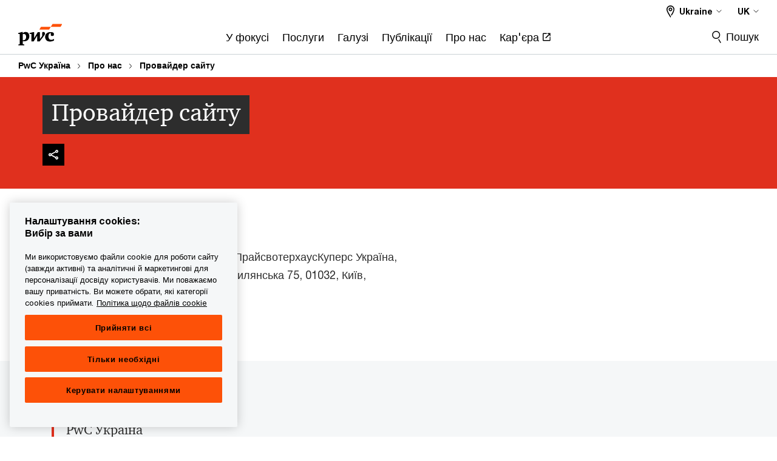

--- FILE ---
content_type: text/html; charset=UTF-8
request_url: https://www.pwc.com/ua/uk/about/site-provider.html
body_size: 25671
content:

<!DOCTYPE HTML>
<html lang="uk">
    <head>
 









































    <link rel="icon" href="/etc.clientlibs/pwc/clientlibs/css_common/resources/image/favicon.ico" type="image/x-icon"/>
    <script src="/etc.clientlibs/clientlibs/granite/jquery/granite/csrf.min.56934e461ff6c436f962a5990541a527.js"></script>
<script src="/etc.clientlibs/pwc/clientlibs/clientlib-vendor/jquery.min.76a92234952929ebefaa60dd43afeddb.js"></script>

    






























 	
	
    
        <!-- OneTrust Cookies Consent Notice start for www.pwc.com/ua -->
<script src="https://cdn.cookielaw.org/scripttemplates/otSDKStub.js" data-language="uk-UA" type="text/javascript" charset="UTF-8" data-domain-script="bd87e026-2715-4c41-bc1a-609311f3ce67"></script>
<script type="text/javascript">
function OptanonWrapper() { }
</script>
<!-- OneTrust Cookies Consent Notice end for www.pwc.com/ua -->
    
    
    
	<script src="/etc.clientlibs/pwc/clientlibs/components-digitaldataanalytics.min.1e95b6b45050fb34422a222506511317.js"></script>

    <script>
        createObject('page.skipOptanonCall',true);
    </script>
	
    

<title>PwC Україна: Провайдер сайту
</title>
<meta http-equiv="content-language" content="uk_ua"/>
<meta http-equiv="X-UA-Compatible" content="IE=edge">
<meta property="og:title" content="Провайдер сайту"/>
<meta property="og:type" content="article"/>
<meta property="og:site_name" content="PwC"/>
<meta property="og:description" content="Провайдер сайту"/>


<meta name="robots" content="index,follow"/>
<meta name="keywords" content="Прайсвотерхаускуперс,ПвК,Україна,Київ,сайт,провайдер"/>
<meta name="description" content="Провайдер сайту"/>
<meta name="author" content="PricewaterhouseCoopers"/>
<meta name="pwcTitle" content="Провайдер сайту"/>
<meta name="pwcLocale" content="uk_ua"/>
<meta name="pwcCountry" content='ua'/>


<meta name="pwcGeo.default" content="UA"/>
<meta name="pwcLang" content="uk"/>
<meta name="pwcTag" content="About||, Standard Content||">
<meta name="pwcHideLevel" content="3"/>
<meta name="target" content=""/>
<meta name="pwcReleaseDate" content="2005-08-18T07:00:00.000+03:00"/>	
<meta name="pwcLastModifiedDate" content="2025-11-11T15:36:03.854Z"/>	
<meta name="pwcselectednav" content=" null"/>
<meta name="viewport" id="pwcviewport" content="width=device-width, initial-scale=1.0">
<link rel="apple-touch-icon" href="/content/pwc/script/network/apple-touch-icon.png"/>

<link rel="canonical" href="https://www.pwc.com/ua/uk/about/site-provider.html"/>
<meta property="og:url" content="https://www.pwc.com/ua/uk/about/site-provider.html"/>


<script>
    var  page ="PwC Україна: Провайдер сайту";
    var anlyticsEscapeTitle = "Провайдер сайту";
    var anlyticsunescapeTitle = $('<textarea />').html(anlyticsEscapeTitle).text();
    var  templatePath ="/conf/pwc/settings/wcm/templates/content-detail-page-template";
    var pwcReleaseDate = "2005-08-18T07:00:00.000+03:00";
    var pageNameUnescape = $('<textarea />').html(page).text();
    //PR-13329 change -- start
    var jsonData = {};
    if(Object.keys(jsonData).length){
        var taxonomyDataKey = jsonData.DataLayerKey !=null ? jsonData.DataLayerKey : "" ;
        var taxonomyDataValue =jsonData.DataLayerValue!=null ? jsonData.DataLayerValue : "";
        createObject(taxonomyDataKey,taxonomyDataValue);
    }
    
    //PR-13329 change -- end
    createObject('page.pageInfo.pageName', pageNameUnescape);
    createObject("page.pageInfo.pageType",templatePath.substring(templatePath.lastIndexOf('/')  + 1));
    createObject('page.content.publishDate', pwcReleaseDate);
    createObject('page.content.contentTitle', anlyticsunescapeTitle);
    createObject('page.content.contentType', "article");
    
    //PR-12825 change --start
    var pageContentJsonObject = {"ContentFullPathValueWithoutQueryParams":"/content/pwc/ua/uk/about/site-provider.html","ContentFullPathKey":"page.content.contentFullPath"};
    var urlQueryParams = new URLSearchParams(window.location.search);
    var pageUrlPath= pageContentJsonObject.ContentFullPathValueWithoutQueryParams;
    if(urlQueryParams!=''){
    	pageUrlPath=pageUrlPath.concat("?").concat(urlQueryParams);
    }
    createObject(pageContentJsonObject.ContentFullPathKey,pageUrlPath);
  	//PR-12825 change --end
  	
    //Added old dataLayer object value in digitalData.site object.
    digitalData.site ={"SiteValues":{"fullTagParent":"pwc-content-type/standard-content","businessFunctionParent":"","topicsParent":"","funnel":"","businessFunction":"","industry":"","stakeholders":"","funnelParent":"","fullTag":"pwc-content-type/standard-content","los":"","campaigns":"","economicBuyers":"","technologyParent":"","folderDirectory":"pwc/ua/uk/about","contentType":"standard-content","campaignsParent":"","industriesParent":"","topics":"","pwcContentTypeParent":"standard-content","economicBuyersParent":"","servicesParent":"","services":"","technology":"","subLos":"","pwcContentType":"standard-content","contentLengthParent":"","industries":"","businessImperatives":"","contentLength":"","stakeholdersParent":"","businessImperativesParent":""},"additionalTags":"","business":{"businessChallenge":"","businessTopic":""},"accountRegistration":false};
</script>
<script type="application/ld+json">
{
    "@type": "Thing",
    "@context": "http://schema.org",
    "image": "",
    "name":"PwC Україна: Провайдер сайту",
    "description":"Провайдер сайту"
}
</script>

    
	<script>
		var currentPageTerritory = 'ua';
        var componentAnimationDelayFlag = false;
	</script>
    

    

	
    

	
    

	
    

    





    



    

	
	

	
	

  
  

    

	

    
    
	
    
        <script>
            var pageTerritoryForDTM = 'ua';
        </script>
        <script src="//assets.adobedtm.com/94ed34440bb5/527900b2ae4b/launch-519328edb4b5.min.js" type="text/javascript" async></script>
        <script src="/etc.clientlibs/pwc/clientlibs/components-analytics.min.09fae73c6d4e6a64a3d6fec9bf69a6a7.js"></script>

    
    

    
    	
    

    

    
<script src="/etc.clientlibs/pwc/clientlibs/handlebars.min.cea4640e01740056e78b381c8d3b8d84.js"></script>




    
<script src="/etc.clientlibs/pwc/clientlibs/purify.min.861f03f452e5d56afa11ef73013b9d07.js"></script>




    
<link rel="stylesheet" href="/etc.clientlibs/pwc/clientlibs/longform/style-colors-rebrand.min.55a5cd0f49e7116a8dc3be45b77c8d11.css" type="text/css">
<link rel="stylesheet" href="/etc.clientlibs/pwc/clientlibs/rebrand-clientlibs/components-colors.min.1f799403448b688d16cd19b707feffe1.css" type="text/css">


       




<!-- <script src="//assets.adobedtm.com/c1b096e48fc8/1825f4c13961/launch-05a1756607c1-development.min.js" async></script>  -->

<input id="modnavigationid" type="hidden" value="/ua/uk/about/site-provider/"/>
<input type="hidden" id="navmode" value="publish"/>

<input class="currentPagePath" type="hidden" value="/content/pwc/ua/uk/about/site-provider"/>
<input type="hidden" id="isUserReg" value="false"/>

    
    
    

    

    
    
    

</head>
    <body class="basepage page basicpage red-burgundy-maroon standard-reading content-detail-page-template page-primary-col--red page-secondary-col--red page-tertiary-col--red    bu-territory publish standard-spacing pwcscrolling longformcontent cmp-base-modernized">
        
             
            



			<div id="wrapper">
            
<div class="root container responsivegrid">

    
    
    
    <div id="container-875462c70e" class="cmp-container">
        
        <div class="ixfsection experiencefragment"><div class="mod-ixf-page-section"></div>


	<section id="header" style="height: auto" class="cmp-experiencefragment cmp-experiencefragment--ua-uk fullwidth ">


    
    <div id="container-280b9fe9da" class="cmp-container">
        


<div class="aem-Grid aem-Grid--12 aem-Grid--default--12 ">
    
    <div class="slim-page-header-v2 parbase aem-GridColumn aem-GridColumn--default--12"><!-- SDI include (path: /content/experience-fragments/pwc/ua/uk/header/ua-uk/master/_jcr_content/root/slim_page_header_v2.dynamic.html/pwc/components/modernized/content/slim-page-header-v2, resourceType: pwc/components/modernized/content/slim-page-header-v2) -->

<nav id="skipNav" aria-label="Skip Links">
   <a tabindex="1" id="skipToContent" href="#" class="sr-only sr-only-focusable skip-content" aria-label="Skip to content">Skip to content</a>
   <a tabindex="1" id="skipToFooter" href="#pgFooter" class="sr-only sr-only-focusable skip-content" aria-label="Skip to footer">Skip to footer</a>   
</nav>
<div class="headerv2-container" data-current-level=""> 
  <header class="slimheader-v2 mod__header-v2">
      <input type='hidden' id='checkUserLoginOrNot' value='false'/>
      <a id="logoUrl" tabindex="3" href="/ua/uk" aria-label="PwC homepage" class="slim-logo search-hide levelOneLink ">
      </a>
      <span class="mobile-search-btn non-bu-search-mobile " aria-label="Site Search" tabindex="0"></span>
      <span class="mobile-search-btn bu-search-mobile " aria-label="Site Search" tabindex="0"></span>
      <div tabindex="0" id="slim-hamburger" class="slim-hamburger-ico" aria-label="Меню " data-open-aria-label="Меню" data-close-aria-label="Menu Close">
         <span></span>
         <span></span>
         <span></span>
      </div>
      <div class="slim-navigation" style="opacity:0;">
         <nav class="nav-primary search-hide" data-tab-index-start="9" aria-label="Main Navigation">
    <a aria-controls="у_фокусі-subnav-1" link-href="#" href="#" data-has-subnav="true" data-nav-index="1" class="levelOneLink " navigation-title="У фокусі" aria-label="У фокусі "><span aria-hidden="true">У фокусі</span></a>
            
         
    <a aria-controls="послуги-subnav-2" link-href="https://www.pwc.com/ua/uk/services.html" href="#" data-has-subnav="true" data-nav-index="2" class="levelOneLink " nextpage-canonical-url="https://www.pwc.com/ua/uk/services.html" navigation-title="Послуги" aria-label="Послуги "><span aria-hidden="true">Послуги</span></a>
            
         
    <a aria-controls="галузі-subnav-3" link-href="https://www.pwc.com/ua/uk/industry.html" href="#" data-has-subnav="true" data-nav-index="3" class="levelOneLink " nextpage-canonical-url="https://www.pwc.com/ua/uk/industry.html" navigation-title="Галузі" aria-label="Галузі "><span aria-hidden="true">Галузі</span></a>
            
         
    <a aria-controls="публікації-subnav-4" link-href="https://www.pwc.com/ua/uk/publications.html" href="#" data-has-subnav="true" data-nav-index="4" class="levelOneLink " nextpage-canonical-url="https://www.pwc.com/ua/uk/publications.html" navigation-title="Публікації" aria-label="Публікації "><span aria-hidden="true">Публікації</span></a>
            
         
    <a aria-controls="про_нас-subnav-5" link-href="https://www.pwc.com/ua/uk/about.html" href="#" data-has-subnav="true" data-nav-index="5" class="levelOneLink " nextpage-canonical-url="https://www.pwc.com/ua/uk/about.html" navigation-title="Про нас" aria-label="Про нас "><span aria-hidden="true">Про нас</span></a>
            
         
    <a aria-controls="кар_єра-subnav-6" link-href="https://jobs-cee.pwc.com/ua/ua" href="https://jobs-cee.pwc.com/ua/ua" target="_blank" data-has-subnav="false" data-nav-index="6" class="levelOneLink " navigation-title="Кар&#39;єра" aria-label="Кар&#39;єра Opens in a new tab" rel="noopener"><span aria-hidden="true">Кар&#39;єра</span></a>
            
               <div class="nav-more" style="display: none;">
                  <p>More</p>
                  <div class="levelOneLink nav-more-dropdown">
                  </div>
               </div>
            
         </nav>
         
            
    <nav class="nav-secondary search-hide" aria-label="Secondary Navigation">
        
            
	<script id="overlay-template" type="text/x-handlebars-template">
<!--		<div class="authenticated-user-options hidden">
            <div class="user-option-list">
                <a tabindex="3"  class="register myaccount levelOneLink" href="{{myAccountHref}}">My Account</a>
                <a tabindex="4" class="sign-in signout levelOneLink" onclick="logOffUser(window.location.href)">Sign Out</a>
            </div>
        </div>
        <div class="user-options hidden">
            <a tabindex="3" class="sign-in userreg levelOneLink" data-href="{{signInHref}}" href="javascript:void(0);"> Sign in</a>
            <a tabindex="4" class="register userreg levelOneLink" href="{{createAccountHref}}"> Register</a>
        </div> -->
</script>

        
        <div class="login-data"></div>
        <!--<div data-sly-test="false" class="user-options hidden">
            <a tabindex="3" data-sly-test.loginLink="/bin/saml/internal/auth" data-href="" href="javascript:void(0);" class="sign-in userreg levelOneLink">Sign in</a>
            <a tabindex="4" data-sly-test.registerLink="https://login.pwc.com/identity/register?goto=" data-register-link="" href="javascript:void(0);" class="register userreg levelOneLink">Register</a>
        </div>-->
        <div class="location-options">
            <script id="language-selector-template" type="text/x-handlebars-template">
    <div class="options-language">
        <button tabindex="7" class="open-lang-options">{{jcrlanguage}} 
            <img alt="" class="non-bu-close-location-mobile" src="/etc.clientlibs/pwc/clientlibs/rebrand-clientlibs/components-colors/resources/images/slim-header-v2/Chevron.svg">
            <img alt="" class="bu-close-location-mobile" src="/etc.clientlibs/pwc/clientlibs/rebrand-clientlibs/components-colors/resources/images/slim-header-v2-bu/Chevron-bu.svg">
        </button>
        <img class="close-options non-bu-close-location-mobile" alt="" src="/etc.clientlibs/pwc/clientlibs/rebrand-clientlibs/components-colors/resources/images/slim-header-v2/close-icon-white.svg">
        <img class="close-options bu-close-location-mobile" alt="" src="/etc.clientlibs/pwc/clientlibs/rebrand-clientlibs/components-colors/resources/images/slim-header-v2-bu/Cancel-bu.svg">

    </div>
    <div class="slim-language-selector" id="langDialog" aria-label="{{langSelectorTitleText}}" role="dialog" aria-modal="true">
        <p>{{langSelectorTitleText}}</p>
        <div class="language-selector-list levelOneLink " id="lstLang" role="listbox" aria-labelledby="langDialog">
            {{#each languageSelectorData.alternateLanguages}}
            <a id="lang_{{@index}}" role="option" {{#if this.isCurrentLanguage}} class="is-active" {{/if}} href="{{this.linkURL}}" data-lang="{{this.linkText}}"> {{this.linkText}} </a>
            {{/each}}
        </div>
    </div>
</script>
            
                
<script id="territory-selector-template" type="text/x-handlebars-template">
	<button tabindex="6" aria-label="{{territorySelectorBtnText}}">
		<span>{{currentPageTerritoryName}} 
			<img alt="" class="non-bu-close-location-mobile" src="/etc.clientlibs/pwc/clientlibs/rebrand-clientlibs/components-colors/resources/images/slim-header-v2/Chevron.svg">
			<img alt="" class="bu-close-location-mobile" src="/etc.clientlibs/pwc/clientlibs/rebrand-clientlibs/components-colors/resources/images/slim-header-v2-bu/Chevron-bu.svg">
		</span>
		<img class="close-options non-bu-close-location-mobile" alt="" src="/etc.clientlibs/pwc/clientlibs/rebrand-clientlibs/components-colors/resources/images/slim-header-v2/close-icon-white.svg">
		<img class="close-options bu-close-location-mobile" alt="" src="/etc.clientlibs/pwc/clientlibs/rebrand-clientlibs/components-colors/resources/images/slim-header-v2-bu/Cancel-bu.svg">
	</button>
	<!-- territory dialog box starts here -->
	<div class="territory-selector" aria-label="{{findATerritoryText}}" id="lst-territory-selector" role="dialog" aria-modal="true">
		<div class="territory-selector-search">
				<label class="sr-only" for="searchField"> {{findATerritoryText}} </label>
				<input id="countrySearch" class="levelOneLink" name="country" type="text" placeholder="{{findATerritoryText}}">
		</div>
		<div class="territory-selector-list levelOneLink" id="lstTerritory" role="listbox" aria-labelledby="lst-territory-selector">
			{{#each territories}}
			{{#if territoryFinder}}
                    <a id="option_{{@index}}" role="option" class="{{#ifEquals name 'Global'}}region-global {{/ifEquals}}{{#ifEquals name ../currentPageTerritoryName}}is-active {{/ifEquals}}"
                    href="{{domain}}" data-value="{{name}}">{{name}}</a>
			{{#each alias}}
                    <a id="option_{{this}}_{{@index}}" role="option" class="{{#ifEquals name 'Global'}}region-global {{/ifEquals}}{{#ifEquals ../name ../../currentPageTerritoryName}}is-active {{/ifEquals}}"
                    href="{{../domain}}" data-value="{{this}}">{{this}}</a>
			{{/each}}
			{{#if @last}}
			<p id="option_noresult" role="option" class="territory-no-results">{{territoryNotFoundText}}</p>
			{{/if}}
			{{/if}}
			{{/each}}

		</div>
	</div>
</script>

            
            <div class="lo-backsplash"></div>
            <span class="option-country levelOneLink">
      </span>
            
            <span class="option-language">
          </span>
            
        </div>
    </nav>

         
         
         <div class="nav-search search-hide ">
            <button aria-expanded="false" class="search-hide levelOneLink">Пошук</button>
            <div class="search-hide searchbox">
               <form id="slimSearchForm" role="search" action="https://www.pwc.com/ua/uk/search.html" method="get">
	               <input id="slimSearch" class="slim-search" type="text" name="searchfield" placeholder="Пошук серед продуктів, послуг та публікацій"/>
	                <input type="hidden" name="pwcSiteSection" autocomplete="off"/>
                    <input type="hidden" name="pwcLang" value="" autocomplete="off"/>
                    <input type="hidden" name="pwcGeo" value="" autocomplete="off"/>
                  <input type="submit" class="submit-search" value=""/>
               </form>
               <button id="close-search" aria-label="Search Close"></button>
            </div>
         </div>
      </div>
   </header>
   
	<script id="breadcrumb-template" type="text/x-handlebars-template">

            <button class="slimnav-v2-bc-toggle is-hidden">
	           <label class="sr-only">Show full breadcrumb</label>
	        </button>
				<div class="slimnav-v2-breadcrumbs">
				{{#each breadcrumbs}}
				 <a href="{{this.linkURL}}">{{this.linkText}}</a>
				{{/each}}
			    </div>

	</script>
        <div class="slimnav-breadcrumb"> </div>
	
   
   <div class="slimheader-sublevel-slide" data-nav-level="2">
      <div class="slide-shadow search-hide"></div>
      <div class="slide-bg"></div>
      
      
         <div id="у_фокусі-subnav-1" class="sublevel-container search-hide show-subnav">
            <div class="sublevel-navs">
               <div class="slimnav-level2 slimheader-slide-nav">
                  <div class="slide-nav-contain">
                     <div class="sublevel-title-container search-hide">
                        <div class="slimnav-mobile-header">
                           <p> Menu</p>
                        </div>
                        <div class="slimheader-breadcrumb is-hidden">
                           <a href="#">У фокусі</a>
                        </div>
                        <a href="#" aria-label="У фокусі " class="lv2-label" navigation-title="У фокусі"><span aria-hidden="true">У фокусі</span></a>
                     </div>
                     <nav>
    					<a class="levelTwoLink " data-breadcrumb="У фокусі" href="https://www.pwc.com/ua/uk/survey/2025/28th-ceo-survey-cee.html" aria-controls="28_е_щорічне_міжнародне_опитування_керівників_найбільших_компаній_світу_від_pwc___результати_по_центральній_та_східній_європі-subnav-1-1" nextpage-canonical-url="https://www.pwc.com/ua/uk/survey/2025/28th-ceo-survey-cee.html" navigation-title="28-е щорічне міжнародне опитування керівників найбільших компаній світу від PwC – результати по Центральній та Східній Європі" aria-label="28-е щорічне міжнародне опитування керівників найбільших компаній світу від PwC – результати по Центральній та Східній Європі "><span aria-hidden="true">28-е щорічне міжнародне опитування керівників найбільших компаній світу від PwC – результати по Центральній та Східній Європі</span></a>
                     
    					<a class="levelTwoLink " data-breadcrumb="У фокусі" href="https://www.pwc.com/ua/uk/survey/2025/komplaiens-u-mizhnarodnii-torhivli.html" aria-controls="комплаєнс_у_міжнародній_торгівлі_заради_лідерства__як_орієнтуватися_у_динамічному_глобальному_контексті-subnav-1-2" nextpage-canonical-url="https://www.pwc.com/ua/uk/survey/2025/komplaiens-u-mizhnarodnii-torhivli.html" navigation-title="Комплаєнс у міжнародній торгівлі заради лідерства: як орієнтуватися у динамічному глобальному контексті" aria-label="Комплаєнс у міжнародній торгівлі заради лідерства: як орієнтуватися у динамічному глобальному контексті "><span aria-hidden="true">Комплаєнс у міжнародній торгівлі заради лідерства: як орієнтуватися у динамічному глобальному контексті</span></a>
                     
    					<a class="levelTwoLink " data-breadcrumb="У фокусі" href="https://www.pwc.com/ua/en/publications/2025/exploring-reconstruction-investment-opportunities-ukraine.html" aria-controls="дослідження_інвестиційних_можливостей_відбудови_україни__стратегічний_підхід_для_інвесторів-subnav-1-3" nextpage-canonical-url="https://www.pwc.com/ua/en/publications/2025/exploring-reconstruction-investment-opportunities-ukraine.html" navigation-title="Дослідження інвестиційних можливостей відбудови України: стратегічний підхід для інвесторів" aria-label="Дослідження інвестиційних можливостей відбудови України: стратегічний підхід для інвесторів "><span aria-hidden="true">Дослідження інвестиційних можливостей відбудови України: стратегічний підхід для інвесторів</span></a>
                     
    					<a class="levelTwoLink " data-breadcrumb="У фокусі" href="https://www.pwc.com/ua/uk/publications/tax-and-legal-alert.html" aria-controls="податкові_та_юридичні_огляди-subnav-1-4" nextpage-canonical-url="https://www.pwc.com/ua/uk/publications/tax-and-legal-alert.html" navigation-title="Податкові та юридичні огляди" aria-label="Податкові та юридичні огляди "><span aria-hidden="true">Податкові та юридичні огляди</span></a>
                     
    					<a class="levelTwoLink " data-breadcrumb="У фокусі" href="https://www.pwc.com/ua/uk/services/csrd.html" aria-controls="директива_єс_про_корпоративну_звітність_зі_сталого_розвитку__csrd_-subnav-1-5" nextpage-canonical-url="https://www.pwc.com/ua/uk/services/csrd.html" navigation-title="Директива ЄС про корпоративну звітність зі сталого розвитку (CSRD)" aria-label="Директива ЄС про корпоративну звітність зі сталого розвитку (CSRD) "><span aria-hidden="true">Директива ЄС про корпоративну звітність зі сталого розвитку (CSRD)</span></a>
                     </nav>
                  </div>
               </div>
               <span class="slimnav-level3">
                  <div id="28_е_щорічне_міжнародне_опитування_керівників_найбільших_компаній_світу_від_pwc___результати_по_центральній_та_східній_європі-subnav-1-1" class="slimheader-slide-nav">
                     <div class="slide-nav-contain">
                        <div class="sublevel-title-container search-hide">
                           <div class="slimnav-mobile-header">
                              <p> Menu</p>
                           </div>
                           <div class="slimheader-breadcrumb is-hidden">
                              <a href="#">У фокусі</a>
                           </div>
                           <a href="https://www.pwc.com/ua/uk/survey/2025/28th-ceo-survey-cee.html" class="lv2-label" nextpage-canonical-url="https://www.pwc.com/ua/uk/survey/2025/28th-ceo-survey-cee.html" navigation-title="28-е щорічне міжнародне опитування керівників найбільших компаній світу від PwC – результати по Центральній та Східній Європі" aria-label="28-е щорічне міжнародне опитування керівників найбільших компаній світу від PwC – результати по Центральній та Східній Європі "><span aria-hidden="true">28-е щорічне міжнародне опитування керівників найбільших компаній світу від PwC – результати по Центральній та Східній Європі</span></a>
                        </div>
                        
                     </div>
                  </div>
               
                  <div id="комплаєнс_у_міжнародній_торгівлі_заради_лідерства__як_орієнтуватися_у_динамічному_глобальному_контексті-subnav-1-2" class="slimheader-slide-nav">
                     <div class="slide-nav-contain">
                        <div class="sublevel-title-container search-hide">
                           <div class="slimnav-mobile-header">
                              <p> Menu</p>
                           </div>
                           <div class="slimheader-breadcrumb is-hidden">
                              <a href="#">У фокусі</a>
                           </div>
                           <a href="https://www.pwc.com/ua/uk/survey/2025/komplaiens-u-mizhnarodnii-torhivli.html" class="lv2-label" nextpage-canonical-url="https://www.pwc.com/ua/uk/survey/2025/komplaiens-u-mizhnarodnii-torhivli.html" navigation-title="Комплаєнс у міжнародній торгівлі заради лідерства: як орієнтуватися у динамічному глобальному контексті" aria-label="Комплаєнс у міжнародній торгівлі заради лідерства: як орієнтуватися у динамічному глобальному контексті "><span aria-hidden="true">Комплаєнс у міжнародній торгівлі заради лідерства: як орієнтуватися у динамічному глобальному контексті</span></a>
                        </div>
                        
                     </div>
                  </div>
               
                  <div id="дослідження_інвестиційних_можливостей_відбудови_україни__стратегічний_підхід_для_інвесторів-subnav-1-3" class="slimheader-slide-nav">
                     <div class="slide-nav-contain">
                        <div class="sublevel-title-container search-hide">
                           <div class="slimnav-mobile-header">
                              <p> Menu</p>
                           </div>
                           <div class="slimheader-breadcrumb is-hidden">
                              <a href="#">У фокусі</a>
                           </div>
                           <a href="https://www.pwc.com/ua/en/publications/2025/exploring-reconstruction-investment-opportunities-ukraine.html" class="lv2-label" nextpage-canonical-url="https://www.pwc.com/ua/en/publications/2025/exploring-reconstruction-investment-opportunities-ukraine.html" navigation-title="Дослідження інвестиційних можливостей відбудови України: стратегічний підхід для інвесторів" aria-label="Дослідження інвестиційних можливостей відбудови України: стратегічний підхід для інвесторів "><span aria-hidden="true">Дослідження інвестиційних можливостей відбудови України: стратегічний підхід для інвесторів</span></a>
                        </div>
                        
                     </div>
                  </div>
               
                  <div id="податкові_та_юридичні_огляди-subnav-1-4" class="slimheader-slide-nav">
                     <div class="slide-nav-contain">
                        <div class="sublevel-title-container search-hide">
                           <div class="slimnav-mobile-header">
                              <p> Menu</p>
                           </div>
                           <div class="slimheader-breadcrumb is-hidden">
                              <a href="#">У фокусі</a>
                           </div>
                           <a href="https://www.pwc.com/ua/uk/publications/tax-and-legal-alert.html" class="lv2-label" nextpage-canonical-url="https://www.pwc.com/ua/uk/publications/tax-and-legal-alert.html" navigation-title="Податкові та юридичні огляди" aria-label="Податкові та юридичні огляди "><span aria-hidden="true">Податкові та юридичні огляди</span></a>
                        </div>
                        
                     </div>
                  </div>
               
                  <div id="директива_єс_про_корпоративну_звітність_зі_сталого_розвитку__csrd_-subnav-1-5" class="slimheader-slide-nav">
                     <div class="slide-nav-contain">
                        <div class="sublevel-title-container search-hide">
                           <div class="slimnav-mobile-header">
                              <p> Menu</p>
                           </div>
                           <div class="slimheader-breadcrumb is-hidden">
                              <a href="#">У фокусі</a>
                           </div>
                           <a href="https://www.pwc.com/ua/uk/services/csrd.html" class="lv2-label" nextpage-canonical-url="https://www.pwc.com/ua/uk/services/csrd.html" navigation-title="Директива ЄС про корпоративну звітність зі сталого розвитку (CSRD)" aria-label="Директива ЄС про корпоративну звітність зі сталого розвитку (CSRD) "><span aria-hidden="true">Директива ЄС про корпоративну звітність зі сталого розвитку (CSRD)</span></a>
                        </div>
                        
                     </div>
                  </div>
               </span>
               
            </div>
            <button class="slimheader-close search-hide" aria-label="Menu Close"></button>
         </div>
      
         <div id="послуги-subnav-2" class="sublevel-container search-hide show-subnav">
            <div class="sublevel-navs">
               <div class="slimnav-level2 slimheader-slide-nav">
                  <div class="slide-nav-contain">
                     <div class="sublevel-title-container search-hide">
                        <div class="slimnav-mobile-header">
                           <p> Menu</p>
                        </div>
                        <div class="slimheader-breadcrumb is-hidden">
                           <a href="#">Послуги</a>
                        </div>
                        <a href="https://www.pwc.com/ua/uk/services.html" aria-label="Послуги " class="lv2-label" nextpage-canonical-url="https://www.pwc.com/ua/uk/services.html" navigation-title="Послуги"><span aria-hidden="true">Послуги</span></a>
                     </div>
                     <nav>
    					<a class="levelTwoLink has-lv3" data-breadcrumb="Послуги" href="https://www.pwc.com/ua/uk/services/assurance.html" aria-controls="аудиторські_послуги-subnav-2-1" nextpage-canonical-url="https://www.pwc.com/ua/uk/services/assurance.html" navigation-title="Аудиторські послуги" aria-label="Аудиторські послуги "><span aria-hidden="true">Аудиторські послуги</span></a>
                     
    					<a class="levelTwoLink " data-breadcrumb="Послуги" href="https://www.pwc.com/ua/uk/services/csrd.html" aria-controls="директива_єс_про_корпоративну_звітність_зі_сталого_розвитку__csrd_-subnav-2-2" nextpage-canonical-url="https://www.pwc.com/ua/uk/services/csrd.html" navigation-title="Директива ЄС про корпоративну звітність зі сталого розвитку (CSRD)" aria-label="Директива ЄС про корпоративну звітність зі сталого розвитку (CSRD) "><span aria-hidden="true">Директива ЄС про корпоративну звітність зі сталого розвитку (CSRD)</span></a>
                     
    					<a class="levelTwoLink has-lv3" data-breadcrumb="Послуги" href="https://www.pwc.com/ua/uk/services/assurance/risk-assurance.html" aria-controls="аудит_ризиків-subnav-2-3" nextpage-canonical-url="https://www.pwc.com/ua/uk/services/assurance/risk-assurance.html" navigation-title="Аудит ризиків" aria-label="Аудит ризиків "><span aria-hidden="true">Аудит ризиків</span></a>
                     
    					<a class="levelTwoLink has-lv3" data-breadcrumb="Послуги" href="https://www.pwc.com/ua/uk/services/corporate_trainings.html" aria-controls="корпоративне_навчання-subnav-2-4" nextpage-canonical-url="https://www.pwc.com/ua/uk/services/corporate_trainings.html" navigation-title="Корпоративне навчання" aria-label="Корпоративне навчання "><span aria-hidden="true">Корпоративне навчання</span></a>
                     
    					<a class="levelTwoLink has-lv3" data-breadcrumb="Послуги" href="https://www.pwc.com/ua/uk/services/consulting.html" aria-controls="консультаційні_послуги-subnav-2-5" nextpage-canonical-url="https://www.pwc.com/ua/uk/services/consulting.html" navigation-title="Консультаційні послуги" aria-label="Консультаційні послуги "><span aria-hidden="true">Консультаційні послуги</span></a>
                     
    					<a class="levelTwoLink has-lv3" data-breadcrumb="Послуги" href="https://www.pwc.com/ua/uk/services/deals.html" aria-controls="супровід_угод-subnav-2-6" nextpage-canonical-url="https://www.pwc.com/ua/uk/services/deals.html" navigation-title="Супровід угод" aria-label="Супровід угод "><span aria-hidden="true">Супровід угод</span></a>
                     
    					<a class="levelTwoLink has-lv3" data-breadcrumb="Послуги" href="https://www.pwc.com/ua/uk/services/forensic.html" aria-controls="форензік_послуги-subnav-2-7" nextpage-canonical-url="https://www.pwc.com/ua/uk/services/forensic.html" navigation-title="Форензік послуги" aria-label="Форензік послуги "><span aria-hidden="true">Форензік послуги</span></a>
                     
    					<a class="levelTwoLink has-lv3" data-breadcrumb="Послуги" href="https://www.pwc.com/ua/uk/services/legal.html" aria-controls="юридичні_послуги-subnav-2-8" nextpage-canonical-url="https://www.pwc.com/ua/uk/services/legal.html" navigation-title="Юридичні послуги" aria-label="Юридичні послуги "><span aria-hidden="true">Юридичні послуги</span></a>
                     
    					<a class="levelTwoLink has-lv3" data-breadcrumb="Послуги" href="https://www.pwc.com/ua/uk/services/tax.html" aria-controls="послуги_у_сфері_оподаткування-subnav-2-9" nextpage-canonical-url="https://www.pwc.com/ua/uk/services/tax.html" navigation-title="Послуги у сфері оподаткування" aria-label="Послуги у сфері оподаткування "><span aria-hidden="true">Послуги у сфері оподаткування</span></a>
                     
    					<a class="levelTwoLink " data-breadcrumb="Послуги" href="https://www.pwc.com/ua/uk/services/legal/services/market-entry-assistance.html" aria-controls="консультування_під_час_виходу_на_ринок-subnav-2-10" nextpage-canonical-url="https://www.pwc.com/ua/uk/services/legal/services/market-entry-assistance.html" navigation-title="Консультування під час виходу на ринок" aria-label="Консультування під час виходу на ринок "><span aria-hidden="true">Консультування під час виходу на ринок</span></a>
                     
    					<a class="levelTwoLink has-lv3" data-breadcrumb="Послуги" href="https://www.pwc.com/ua/uk/services/capital-markets.html" aria-controls="вихід_на_міжнародні_ринки_капіталу-subnav-2-11" nextpage-canonical-url="https://www.pwc.com/ua/uk/services/capital-markets.html" navigation-title="Вихід на міжнародні ринки капіталу" aria-label="Вихід на міжнародні ринки капіталу "><span aria-hidden="true">Вихід на міжнародні ринки капіталу</span></a>
                     
    					<a class="levelTwoLink " data-breadcrumb="Послуги" href="https://www.pwc.com/ua/uk/services.html" aria-controls="всі_послуги-subnav-2-12" nextpage-canonical-url="https://www.pwc.com/ua/uk/services.html" navigation-title="Всі послуги" aria-label="Всі послуги "><span aria-hidden="true">Всі послуги</span></a>
                     </nav>
                  </div>
               </div>
               <span class="slimnav-level3">
                  <div id="аудиторські_послуги-subnav-2-1" class="slimheader-slide-nav">
                     <div class="slide-nav-contain">
                        <div class="sublevel-title-container search-hide">
                           <div class="slimnav-mobile-header">
                              <p> Menu</p>
                           </div>
                           <div class="slimheader-breadcrumb is-hidden">
                              <a href="#">Послуги</a>
                           </div>
                           <a href="https://www.pwc.com/ua/uk/services/assurance.html" class="lv2-label" nextpage-canonical-url="https://www.pwc.com/ua/uk/services/assurance.html" navigation-title="Аудиторські послуги" aria-label="Аудиторські послуги "><span aria-hidden="true">Аудиторські послуги</span></a>
                        </div>
                        <nav>
                           <a class="levelThreeLink" href="https://www.pwc.com/ua/uk/services/assurance/audit.html" nextpage-canonical-url="https://www.pwc.com/ua/uk/services/assurance/audit.html" navigation-title="Аудит фінансової звітності" aria-label="Аудит фінансової звітності "><span aria-hidden="true">Аудит фінансової звітності</span></a>
                        
                           <a class="levelThreeLink" href="https://www.pwc.com/ua/uk/services/assurance/financial-accounting.html" nextpage-canonical-url="https://www.pwc.com/ua/uk/services/assurance/financial-accounting.html" navigation-title="Консультації з підготовки фінансової звітності" aria-label="Консультації з підготовки фінансової звітності "><span aria-hidden="true">Консультації з підготовки фінансової звітності</span></a>
                        
                           <a class="levelThreeLink" href="https://www.pwc.com/ua/uk/services/assurance/ifrs-16.html" nextpage-canonical-url="https://www.pwc.com/ua/uk/services/assurance/ifrs-16.html" navigation-title="МСФЗ 16" aria-label="МСФЗ 16 "><span aria-hidden="true">МСФЗ 16</span></a>
                        
                           <a class="levelThreeLink" href="https://www.pwc.com/ua/uk/services/assurance/ifrs-transition.html" nextpage-canonical-url="https://www.pwc.com/ua/uk/services/assurance/ifrs-transition.html" navigation-title="Перехід на МСФЗ" aria-label="Перехід на МСФЗ "><span aria-hidden="true">Перехід на МСФЗ</span></a>
                        
                           <a class="levelThreeLink" href="https://www.pwc.com/ua/uk/services/assurance/diia-city-reporting.html" nextpage-canonical-url="https://www.pwc.com/ua/uk/services/assurance/diia-city-reporting.html" navigation-title="Підготовка та перевірка річного звіту резидента Дія Сіті" aria-label="Підготовка та перевірка річного звіту резидента Дія Сіті "><span aria-hidden="true">Підготовка та перевірка річного звіту резидента Дія Сіті</span></a>
                        
                           <a class="levelThreeLink" href="https://www.pwc.com/ua/uk/services/assurance/taxonomy-xbrl.html" nextpage-canonical-url="https://www.pwc.com/ua/uk/services/assurance/taxonomy-xbrl.html" navigation-title="Таксономія XBRL" aria-label="Таксономія XBRL "><span aria-hidden="true">Таксономія XBRL</span></a>
                        
                           <a class="levelThreeLink" href="https://www.pwc.com/ua/uk/services/assurance/corporate-reporting.html" nextpage-canonical-url="https://www.pwc.com/ua/uk/services/assurance/corporate-reporting.html" navigation-title="Удосконалення корпоративної звітності" aria-label="Удосконалення корпоративної звітності "><span aria-hidden="true">Удосконалення корпоративної звітності</span></a>
                        </nav>
                     </div>
                  </div>
               
                  <div id="директива_єс_про_корпоративну_звітність_зі_сталого_розвитку__csrd_-subnav-2-2" class="slimheader-slide-nav">
                     <div class="slide-nav-contain">
                        <div class="sublevel-title-container search-hide">
                           <div class="slimnav-mobile-header">
                              <p> Menu</p>
                           </div>
                           <div class="slimheader-breadcrumb is-hidden">
                              <a href="#">Послуги</a>
                           </div>
                           <a href="https://www.pwc.com/ua/uk/services/csrd.html" class="lv2-label" nextpage-canonical-url="https://www.pwc.com/ua/uk/services/csrd.html" navigation-title="Директива ЄС про корпоративну звітність зі сталого розвитку (CSRD)" aria-label="Директива ЄС про корпоративну звітність зі сталого розвитку (CSRD) "><span aria-hidden="true">Директива ЄС про корпоративну звітність зі сталого розвитку (CSRD)</span></a>
                        </div>
                        
                     </div>
                  </div>
               
                  <div id="аудит_ризиків-subnav-2-3" class="slimheader-slide-nav">
                     <div class="slide-nav-contain">
                        <div class="sublevel-title-container search-hide">
                           <div class="slimnav-mobile-header">
                              <p> Menu</p>
                           </div>
                           <div class="slimheader-breadcrumb is-hidden">
                              <a href="#">Послуги</a>
                           </div>
                           <a href="https://www.pwc.com/ua/uk/services/assurance/risk-assurance.html" class="lv2-label" nextpage-canonical-url="https://www.pwc.com/ua/uk/services/assurance/risk-assurance.html" navigation-title="Аудит ризиків" aria-label="Аудит ризиків "><span aria-hidden="true">Аудит ризиків</span></a>
                        </div>
                        <nav>
                           <a class="levelThreeLink" href="https://www.pwc.com/ua/uk/services/assurance/risk-assurance/internal-audit.html" nextpage-canonical-url="https://www.pwc.com/ua/uk/services/assurance/risk-assurance/internal-audit.html" navigation-title="Внутрішній аудит" aria-label="Внутрішній аудит "><span aria-hidden="true">Внутрішній аудит</span></a>
                        
                           <a class="levelThreeLink" href="https://www.pwc.com/ua/uk/services/assurance/risk-assurance/data-analytics.html" nextpage-canonical-url="https://www.pwc.com/ua/uk/services/assurance/risk-assurance/data-analytics.html" navigation-title="Дані й аналітика" aria-label="Дані й аналітика "><span aria-hidden="true">Дані й аналітика</span></a>
                        
                           <a class="levelThreeLink" href="https://www.pwc.com/ua/uk/services/assurance/risk-assurance/cyber-security.html" nextpage-canonical-url="https://www.pwc.com/ua/uk/services/assurance/risk-assurance/cyber-security.html" navigation-title="Кібербезпека" aria-label="Кібербезпека "><span aria-hidden="true">Кібербезпека</span></a>
                        
                           <a class="levelThreeLink" href="https://www.pwc.com/ua/uk/services/assurance/risk-assurance/trust-solutions.html" nextpage-canonical-url="https://www.pwc.com/ua/uk/services/assurance/risk-assurance/trust-solutions.html" navigation-title="Рішення довіри" aria-label="Рішення довіри "><span aria-hidden="true">Рішення довіри</span></a>
                        </nav>
                     </div>
                  </div>
               
                  <div id="корпоративне_навчання-subnav-2-4" class="slimheader-slide-nav">
                     <div class="slide-nav-contain">
                        <div class="sublevel-title-container search-hide">
                           <div class="slimnav-mobile-header">
                              <p> Menu</p>
                           </div>
                           <div class="slimheader-breadcrumb is-hidden">
                              <a href="#">Послуги</a>
                           </div>
                           <a href="https://www.pwc.com/ua/uk/services/corporate_trainings.html" class="lv2-label" nextpage-canonical-url="https://www.pwc.com/ua/uk/services/corporate_trainings.html" navigation-title="Корпоративне навчання" aria-label="Корпоративне навчання "><span aria-hidden="true">Корпоративне навчання</span></a>
                        </div>
                        <nav>
                           <a class="levelThreeLink" href="https://www.pwc.com/ua/uk/services/corporate_trainings/about.html" nextpage-canonical-url="https://www.pwc.com/ua/uk/services/corporate_trainings/about.html" navigation-title="Про Академію PwC" aria-label="Про Академію PwC "><span aria-hidden="true">Про Академію PwC</span></a>
                        
                           <a class="levelThreeLink" href="https://www.pwc.com/ua/uk/services/corporate_trainings/schedule.html" nextpage-canonical-url="https://www.pwc.com/ua/uk/services/corporate_trainings/schedule.html" navigation-title="Розклад заходів" aria-label="Розклад заходів "><span aria-hidden="true">Розклад заходів</span></a>
                        
                           <a class="levelThreeLink" href="https://www.pwc.com/ua/uk/services/corporate_trainings/certification.html" nextpage-canonical-url="https://www.pwc.com/ua/uk/services/corporate_trainings/certification.html" navigation-title="Сертифікації" aria-label="Сертифікації "><span aria-hidden="true">Сертифікації</span></a>
                        </nav>
                     </div>
                  </div>
               
                  <div id="консультаційні_послуги-subnav-2-5" class="slimheader-slide-nav">
                     <div class="slide-nav-contain">
                        <div class="sublevel-title-container search-hide">
                           <div class="slimnav-mobile-header">
                              <p> Menu</p>
                           </div>
                           <div class="slimheader-breadcrumb is-hidden">
                              <a href="#">Послуги</a>
                           </div>
                           <a href="https://www.pwc.com/ua/uk/services/consulting.html" class="lv2-label" nextpage-canonical-url="https://www.pwc.com/ua/uk/services/consulting.html" navigation-title="Консультаційні послуги" aria-label="Консультаційні послуги "><span aria-hidden="true">Консультаційні послуги</span></a>
                        </div>
                        <nav>
                           <a class="levelThreeLink" href="https://www.pwc.com/ua/uk/services/consulting/customer-experience.html" nextpage-canonical-url="https://www.pwc.com/ua/uk/services/consulting/customer-experience.html" navigation-title="Customer Experience" aria-label="Customer Experience "><span aria-hidden="true">Customer Experience</span></a>
                        
                           <a class="levelThreeLink" target="_blank" href="https://www.pwc.com/ua/en/services/consulting/hr-evolution-space.html" nextpage-canonical-url="https://www.pwc.com/ua/en/services/consulting/hr-evolution-space.html" navigation-title="HR Evolution Space" aria-label="HR Evolution Space Opens in a new tab" rel="noopener"><span aria-hidden="true">HR Evolution Space</span></a>
                        
                           <a class="levelThreeLink" href="https://www.pwc.com/ua/uk/services/consulting/data-analytics.html" nextpage-canonical-url="https://www.pwc.com/ua/uk/services/consulting/data-analytics.html" navigation-title="Аналітика даних" aria-label="Аналітика даних "><span aria-hidden="true">Аналітика даних</span></a>
                        
                           <a class="levelThreeLink" href="https://www.pwc.com/ua/uk/services/consulting/operational-excellence.html" nextpage-canonical-url="https://www.pwc.com/ua/uk/services/consulting/operational-excellence.html" navigation-title="Підвищення операційної ефективності" aria-label="Підвищення операційної ефективності "><span aria-hidden="true">Підвищення операційної ефективності</span></a>
                        
                           <a class="levelThreeLink" href="https://www.pwc.com/ua/uk/industry/government-and-public-sector.html" nextpage-canonical-url="https://www.pwc.com/ua/uk/industry/government-and-public-sector.html" navigation-title="Послуги державному сектору" aria-label="Послуги державному сектору "><span aria-hidden="true">Послуги державному сектору</span></a>
                        
                           <a class="levelThreeLink" href="https://www.pwc.com/ua/uk/services/consulting/markets.html" nextpage-canonical-url="https://www.pwc.com/ua/uk/services/consulting/markets.html" navigation-title="Ринки" aria-label="Ринки "><span aria-hidden="true">Ринки</span></a>
                        
                           <a class="levelThreeLink" href="https://www.pwc.com/ua/uk/services/consulting/organizational-design.html" nextpage-canonical-url="https://www.pwc.com/ua/uk/services/consulting/organizational-design.html" navigation-title="Розробка організаційної структури" aria-label="Розробка організаційної структури "><span aria-hidden="true">Розробка організаційної структури</span></a>
                        
                           <a class="levelThreeLink" href="https://www.pwc.com/ua/uk/services/consulting/strategy.html" nextpage-canonical-url="https://www.pwc.com/ua/uk/services/consulting/strategy.html" navigation-title="Розробка стратегії" aria-label="Розробка стратегії "><span aria-hidden="true">Розробка стратегії</span></a>
                        
                           <a class="levelThreeLink" href="https://www.pwc.com/ua/uk/services/consulting/strategic-it-development-digitalisation.html" nextpage-canonical-url="https://www.pwc.com/ua/uk/services/consulting/strategic-it-development-digitalisation.html" navigation-title="Стратегічний розвиток ІТ та цифровізація діяльності" aria-label="Стратегічний розвиток ІТ та цифровізація діяльності "><span aria-hidden="true">Стратегічний розвиток ІТ та цифровізація діяльності</span></a>
                        
                           <a class="levelThreeLink" href="https://www.pwc.com/ua/uk/services/consulting/supply-chain-procurement-transformation.html" nextpage-canonical-url="https://www.pwc.com/ua/uk/services/consulting/supply-chain-procurement-transformation.html" navigation-title="Трансформація ланцюгу постачань та закупівель" aria-label="Трансформація ланцюгу постачань та закупівель "><span aria-hidden="true">Трансформація ланцюгу постачань та закупівель</span></a>
                        
                           <a class="levelThreeLink" href="https://www.pwc.com/ua/uk/services/consulting/change-management.html" nextpage-canonical-url="https://www.pwc.com/ua/uk/services/consulting/change-management.html" navigation-title="Управління змінами" aria-label="Управління змінами "><span aria-hidden="true">Управління змінами</span></a>
                        
                           <a class="levelThreeLink" href="https://www.pwc.com/ua/uk/services/consulting/project-management.html" nextpage-canonical-url="https://www.pwc.com/ua/uk/services/consulting/project-management.html" navigation-title="Управління програмами та проектами" aria-label="Управління програмами та проектами "><span aria-hidden="true">Управління програмами та проектами</span></a>
                        
                           <a class="levelThreeLink" href="https://www.pwc.com/ua/uk/services/consulting/financial-effectiveness.html" nextpage-canonical-url="https://www.pwc.com/ua/uk/services/consulting/financial-effectiveness.html" navigation-title="Фінанси" aria-label="Фінанси "><span aria-hidden="true">Фінанси</span></a>
                        </nav>
                     </div>
                  </div>
               
                  <div id="супровід_угод-subnav-2-6" class="slimheader-slide-nav">
                     <div class="slide-nav-contain">
                        <div class="sublevel-title-container search-hide">
                           <div class="slimnav-mobile-header">
                              <p> Menu</p>
                           </div>
                           <div class="slimheader-breadcrumb is-hidden">
                              <a href="#">Послуги</a>
                           </div>
                           <a href="https://www.pwc.com/ua/uk/services/deals.html" class="lv2-label" nextpage-canonical-url="https://www.pwc.com/ua/uk/services/deals.html" navigation-title="Супровід угод" aria-label="Супровід угод "><span aria-hidden="true">Супровід угод</span></a>
                        </div>
                        <nav>
                           <a class="levelThreeLink" href="https://www.pwc.com/ua/uk/services/deals/corporate-finance.html" nextpage-canonical-url="https://www.pwc.com/ua/uk/services/deals/corporate-finance.html" navigation-title="Корпоративні фінанси" aria-label="Корпоративні фінанси "><span aria-hidden="true">Корпоративні фінанси</span></a>
                        
                           <a class="levelThreeLink" href="https://www.pwc.com/ua/uk/services/deals/valuation.html" nextpage-canonical-url="https://www.pwc.com/ua/uk/services/deals/valuation.html" navigation-title="Послуги з оцінки" aria-label="Послуги з оцінки "><span aria-hidden="true">Послуги з оцінки</span></a>
                        
                           <a class="levelThreeLink" href="https://www.pwc.com/ua/uk/services/deals/transaction.html" nextpage-canonical-url="https://www.pwc.com/ua/uk/services/deals/transaction.html" navigation-title="Послуги із супроводу угод" aria-label="Послуги із супроводу угод "><span aria-hidden="true">Послуги із супроводу угод</span></a>
                        </nav>
                     </div>
                  </div>
               
                  <div id="форензік_послуги-subnav-2-7" class="slimheader-slide-nav">
                     <div class="slide-nav-contain">
                        <div class="sublevel-title-container search-hide">
                           <div class="slimnav-mobile-header">
                              <p> Menu</p>
                           </div>
                           <div class="slimheader-breadcrumb is-hidden">
                              <a href="#">Послуги</a>
                           </div>
                           <a href="https://www.pwc.com/ua/uk/services/forensic.html" class="lv2-label" nextpage-canonical-url="https://www.pwc.com/ua/uk/services/forensic.html" navigation-title="Форензік послуги" aria-label="Форензік послуги "><span aria-hidden="true">Форензік послуги</span></a>
                        </div>
                        <nav>
                           <a class="levelThreeLink" href="https://www.pwc.com/ua/uk/services/forensic/customer-portfolio-analysis.html" nextpage-canonical-url="https://www.pwc.com/ua/uk/services/forensic/customer-portfolio-analysis.html" navigation-title="Аналіз поведінки клієнтів" aria-label="Аналіз поведінки клієнтів "><span aria-hidden="true">Аналіз поведінки клієнтів</span></a>
                        
                           <a class="levelThreeLink" href="https://www.pwc.com/ua/uk/services/forensic/antykoruptsiynyy-komplayens.html" nextpage-canonical-url="https://www.pwc.com/ua/uk/services/forensic/antykoruptsiynyy-komplayens.html" navigation-title="Антикорупційний комплаєнс та корпоративна етика" aria-label="Антикорупційний комплаєнс та корпоративна етика "><span aria-hidden="true">Антикорупційний комплаєнс та корпоративна етика</span></a>
                        
                           <a class="levelThreeLink" href="https://www.pwc.com/ua/uk/services/forensic/kryzovyy-menedzhment.html" nextpage-canonical-url="https://www.pwc.com/ua/uk/services/forensic/kryzovyy-menedzhment.html" navigation-title="Забезпечення сталості та неперервності бізнесу у кризових ситуаціях" aria-label="Забезпечення сталості та неперервності бізнесу у кризових ситуаціях "><span aria-hidden="true">Забезпечення сталості та неперервності бізнесу у кризових ситуаціях</span></a>
                        
                           <a class="levelThreeLink" href="https://www.pwc.com/ua/uk/services/forensic/cyber-incident-prevention-response.html" nextpage-canonical-url="https://www.pwc.com/ua/uk/services/forensic/cyber-incident-prevention-response.html" navigation-title="Запобігання та реагування на кіберінциденти" aria-label="Запобігання та реагування на кіберінциденти "><span aria-hidden="true">Запобігання та реагування на кіберінциденти</span></a>
                        
                           <a class="levelThreeLink" href="https://www.pwc.com/ua/uk/services/forensic/technology-solutions.html" nextpage-canonical-url="https://www.pwc.com/ua/uk/services/forensic/technology-solutions.html" navigation-title="Комп’ютерна криміналістика" aria-label="Комп’ютерна криміналістика "><span aria-hidden="true">Комп’ютерна криміналістика</span></a>
                        
                           <a class="levelThreeLink" href="https://www.pwc.com/ua/uk/services/forensic/justice-law-enforcement.html" nextpage-canonical-url="https://www.pwc.com/ua/uk/services/forensic/justice-law-enforcement.html" navigation-title="Консалтингові послуги для органів правосуддя" aria-label="Консалтингові послуги для органів правосуддя "><span aria-hidden="true">Консалтингові послуги для органів правосуддя</span></a>
                        
                           <a class="levelThreeLink" href="https://www.pwc.com/ua/uk/services/forensic/corporate-intelligence.html" nextpage-canonical-url="https://www.pwc.com/ua/uk/services/forensic/corporate-intelligence.html" navigation-title="Корпоративна розвідка" aria-label="Корпоративна розвідка "><span aria-hidden="true">Корпоративна розвідка</span></a>
                        
                           <a class="levelThreeLink" href="https://www.pwc.com/ua/uk/services/forensic/financial-crimes.html" nextpage-canonical-url="https://www.pwc.com/ua/uk/services/forensic/financial-crimes.html" navigation-title="Протидія відмиванню коштів та фінансуванню тероризму" aria-label="Протидія відмиванню коштів та фінансуванню тероризму "><span aria-hidden="true">Протидія відмиванню коштів та фінансуванню тероризму</span></a>
                        
                           <a class="levelThreeLink" href="https://www.pwc.com/ua/uk/services/forensic/zapobihannya-koruptsiyi.html" nextpage-canonical-url="https://www.pwc.com/ua/uk/services/forensic/zapobihannya-koruptsiyi.html" navigation-title="Протидія хабарництву та корупції" aria-label="Протидія хабарництву та корупції "><span aria-hidden="true">Протидія хабарництву та корупції</span></a>
                        
                           <a class="levelThreeLink" href="https://www.pwc.com/ua/uk/services/forensic/economic-crimes-investigation.html" nextpage-canonical-url="https://www.pwc.com/ua/uk/services/forensic/economic-crimes-investigation.html" navigation-title="Розслідування економічних злочинів" aria-label="Розслідування економічних злочинів "><span aria-hidden="true">Розслідування економічних злочинів</span></a>
                        
                           <a class="levelThreeLink" href="https://www.pwc.com/ua/uk/services/forensic/sanctions-screening.html" nextpage-canonical-url="https://www.pwc.com/ua/uk/services/forensic/sanctions-screening.html" navigation-title="Санкційний скринінг контрагентів" aria-label="Санкційний скринінг контрагентів "><span aria-hidden="true">Санкційний скринінг контрагентів</span></a>
                        
                           <a class="levelThreeLink" href="https://www.pwc.com/ua/uk/services/forensic/dispute-litigation.html" nextpage-canonical-url="https://www.pwc.com/ua/uk/services/forensic/dispute-litigation.html" navigation-title="Супроводження спорів та судових процесів" aria-label="Супроводження спорів та судових процесів "><span aria-hidden="true">Супроводження спорів та судових процесів</span></a>
                        
                           <a class="levelThreeLink" href="https://www.pwc.com/ua/uk/services/forensic/fraud-risk-management.html" nextpage-canonical-url="https://www.pwc.com/ua/uk/services/forensic/fraud-risk-management.html" navigation-title="Управління ризиками шахрайства" aria-label="Управління ризиками шахрайства "><span aria-hidden="true">Управління ризиками шахрайства</span></a>
                        
                           <a class="levelThreeLink" href="https://www.pwc.com/ua/uk/services/forensic/forensic-health-check.html" navigation-title="Форензік-діагностика" aria-label="Форензік-діагностика "><span aria-hidden="true">Форензік-діагностика</span></a>
                        </nav>
                     </div>
                  </div>
               
                  <div id="юридичні_послуги-subnav-2-8" class="slimheader-slide-nav">
                     <div class="slide-nav-contain">
                        <div class="sublevel-title-container search-hide">
                           <div class="slimnav-mobile-header">
                              <p> Menu</p>
                           </div>
                           <div class="slimheader-breadcrumb is-hidden">
                              <a href="#">Послуги</a>
                           </div>
                           <a href="https://www.pwc.com/ua/uk/services/legal.html" class="lv2-label" nextpage-canonical-url="https://www.pwc.com/ua/uk/services/legal.html" navigation-title="Юридичні послуги" aria-label="Юридичні послуги "><span aria-hidden="true">Юридичні послуги</span></a>
                        </div>
                        <nav>
                           <a class="levelThreeLink" href="https://www.pwc.com/ua/uk/services/legal/services/ip-it-data-protection.html" nextpage-canonical-url="https://www.pwc.com/ua/uk/services/legal/services/ip-it-data-protection.html" navigation-title="IP, IT та захист персональних даних" aria-label="IP, IT та захист персональних даних "><span aria-hidden="true">IP, IT та захист персональних даних</span></a>
                        
                           <a class="levelThreeLink" href="https://www.pwc.com/ua/uk/services/legal/services/banking-financial.html" nextpage-canonical-url="https://www.pwc.com/ua/uk/services/legal/services/banking-financial.html" navigation-title="Банківські та фінансові послуги" aria-label="Банківські та фінансові послуги "><span aria-hidden="true">Банківські та фінансові послуги</span></a>
                        
                           <a class="levelThreeLink" href="https://www.pwc.com/ua/uk/services/legal/bronyuvannya.html" nextpage-canonical-url="https://www.pwc.com/ua/uk/services/legal/bronyuvannya.html" navigation-title="Бронювання працівників" aria-label="Бронювання працівників "><span aria-hidden="true">Бронювання працівників</span></a>
                        
                           <a class="levelThreeLink" href="https://www.pwc.com/ua/uk/services/legal/services/commercial-disputes.html" nextpage-canonical-url="https://www.pwc.com/ua/uk/services/legal/services/commercial-disputes.html" navigation-title="Господарські спори" aria-label="Господарські спори "><span aria-hidden="true">Господарські спори</span></a>
                        
                           <a class="levelThreeLink" href="https://www.pwc.com/ua/uk/services/legal/services/procurement.html" nextpage-canonical-url="https://www.pwc.com/ua/uk/services/legal/services/procurement.html" navigation-title="Закупівлі" aria-label="Закупівлі "><span aria-hidden="true">Закупівлі</span></a>
                        
                           <a class="levelThreeLink" href="https://www.pwc.com/ua/uk/services/legal/services/commercial-disputes.html" nextpage-canonical-url="https://www.pwc.com/ua/uk/services/legal/services/commercial-disputes.html" navigation-title="Конкурентне право" aria-label="Конкурентне право "><span aria-hidden="true">Конкурентне право</span></a>
                        
                           <a class="levelThreeLink" href="https://www.pwc.com/ua/uk/services/legal/services/corporate-mergers-acquisitions.html" nextpage-canonical-url="https://www.pwc.com/ua/uk/services/legal/services/corporate-mergers-acquisitions.html" navigation-title="Корпоративне право/M&amp;A" aria-label="Корпоративне право/M&amp;A "><span aria-hidden="true">Корпоративне право/M&amp;A</span></a>
                        
                           <a class="levelThreeLink" href="https://www.pwc.com/ua/uk/services/legal/services/corporate-governance-compliance.html" nextpage-canonical-url="https://www.pwc.com/ua/uk/services/legal/services/corporate-governance-compliance.html" navigation-title="Корпоративне управління та комплаєнс" aria-label="Корпоративне управління та комплаєнс "><span aria-hidden="true">Корпоративне управління та комплаєнс</span></a>
                        
                           <a class="levelThreeLink" href="https://www.pwc.com/ua/uk/services/legal/services/white-collar-crimes.html" nextpage-canonical-url="https://www.pwc.com/ua/uk/services/legal/services/white-collar-crimes.html" navigation-title="Кримінальне право" aria-label="Кримінальне право "><span aria-hidden="true">Кримінальне право</span></a>
                        
                           <a class="levelThreeLink" href="https://www.pwc.com/ua/uk/services/legal/services/real-estate.html" nextpage-canonical-url="https://www.pwc.com/ua/uk/services/legal/services/real-estate.html" navigation-title="Нерухомість" aria-label="Нерухомість "><span aria-hidden="true">Нерухомість</span></a>
                        
                           <a class="levelThreeLink" href="https://www.pwc.com/ua/uk/services/legal/services/tax-disputes.html" nextpage-canonical-url="https://www.pwc.com/ua/uk/services/legal/services/tax-disputes.html" navigation-title="Податкові спори" aria-label="Податкові спори "><span aria-hidden="true">Податкові спори</span></a>
                        
                           <a class="levelThreeLink" href="https://www.pwc.com/ua/uk/services/legal/services/public-sector.html" nextpage-canonical-url="https://www.pwc.com/ua/uk/services/legal/services/public-sector.html" navigation-title="Послуги для державного сектору" aria-label="Послуги для державного сектору "><span aria-hidden="true">Послуги для державного сектору</span></a>
                        
                           <a class="levelThreeLink" href="https://www.pwc.com/ua/uk/services/legal/services/restructuring.html" nextpage-canonical-url="https://www.pwc.com/ua/uk/services/legal/services/restructuring.html" navigation-title="Реструктуризація" aria-label="Реструктуризація "><span aria-hidden="true">Реструктуризація</span></a>
                        
                           <a class="levelThreeLink" href="https://www.pwc.com/ua/uk/services/legal/services/employment-immigration.html" nextpage-canonical-url="https://www.pwc.com/ua/uk/services/legal/services/employment-immigration.html" navigation-title="Трудове право та імміграційне законодавство" aria-label="Трудове право та імміграційне законодавство "><span aria-hidden="true">Трудове право та імміграційне законодавство</span></a>
                        </nav>
                     </div>
                  </div>
               
                  <div id="послуги_у_сфері_оподаткування-subnav-2-9" class="slimheader-slide-nav">
                     <div class="slide-nav-contain">
                        <div class="sublevel-title-container search-hide">
                           <div class="slimnav-mobile-header">
                              <p> Menu</p>
                           </div>
                           <div class="slimheader-breadcrumb is-hidden">
                              <a href="#">Послуги</a>
                           </div>
                           <a href="https://www.pwc.com/ua/uk/services/tax.html" class="lv2-label" nextpage-canonical-url="https://www.pwc.com/ua/uk/services/tax.html" navigation-title="Послуги у сфері оподаткування" aria-label="Послуги у сфері оподаткування "><span aria-hidden="true">Послуги у сфері оподаткування</span></a>
                        </div>
                        <nav>
                           <a class="levelThreeLink" target="_blank" href="https://cee.pwc.com/alteryx.html" nextpage-canonical-url="https://cee.pwc.com/alteryx.html" navigation-title="Alteryx: автоматизація даних" aria-label="Alteryx: автоматизація даних Opens in a new tab" rel="noopener"><span aria-hidden="true">Alteryx: автоматизація даних</span></a>
                        
                           <a class="levelThreeLink" href="https://www.pwc.com/ua/uk/services/tmas.html" nextpage-canonical-url="https://www.pwc.com/ua/uk/services/tmas.html" navigation-title="Ведення бухгалтерського обліку, розрахунок заробітної плати та підготовка податкової звітності" aria-label="Ведення бухгалтерського обліку, розрахунок заробітної плати та підготовка податкової звітності "><span aria-hidden="true">Ведення бухгалтерського обліку, розрахунок заробітної плати та підготовка податкової звітності</span></a>
                        
                           <a class="levelThreeLink" href="https://www.pwc.com/ua/uk/services/tax/ctc.html" nextpage-canonical-url="https://www.pwc.com/ua/uk/services/tax/ctc.html" navigation-title="Комплексне управління податками" aria-label="Комплексне управління податками "><span aria-hidden="true">Комплексне управління податками</span></a>
                        
                           <a class="levelThreeLink" href="https://www.pwc.com/ua/uk/services/tax/customs.html" nextpage-canonical-url="https://www.pwc.com/ua/uk/services/tax/customs.html" navigation-title="Митниця та міжнародна торгівля" aria-label="Митниця та міжнародна торгівля "><span aria-hidden="true">Митниця та міжнародна торгівля</span></a>
                        
                           <a class="levelThreeLink" href="https://www.pwc.com/ua/uk/services/tax/international-tax-structuring.html" nextpage-canonical-url="https://www.pwc.com/ua/uk/services/tax/international-tax-structuring.html" navigation-title="Міжнародне оподаткування" aria-label="Міжнародне оподаткування "><span aria-hidden="true">Міжнародне оподаткування</span></a>
                        
                           <a class="levelThreeLink" href="https://www.pwc.com/ua/uk/services/tax/international-mobility.html" nextpage-canonical-url="https://www.pwc.com/ua/uk/services/tax/international-mobility.html" navigation-title="Оподаткування доходів іноземних фахівців" aria-label="Оподаткування доходів іноземних фахівців "><span aria-hidden="true">Оподаткування доходів іноземних фахівців</span></a>
                        
                           <a class="levelThreeLink" href="https://www.pwc.com/ua/uk/services/tax/controlled-foreign-companies.html" nextpage-canonical-url="https://www.pwc.com/ua/uk/services/tax/controlled-foreign-companies.html" navigation-title="Оподаткування контрольованих іноземних компаній" aria-label="Оподаткування контрольованих іноземних компаній "><span aria-hidden="true">Оподаткування контрольованих іноземних компаній</span></a>
                        
                           <a class="levelThreeLink" href="https://www.pwc.com/ua/en/services/tax/tax-consulting.html" nextpage-canonical-url="https://www.pwc.com/ua/en/services/tax/tax-consulting.html" navigation-title="Податковий супровід угод по злиттях і поглинаннях" aria-label="Податковий супровід угод по злиттях і поглинаннях "><span aria-hidden="true">Податковий супровід угод по злиттях і поглинаннях</span></a>
                        
                           <a class="levelThreeLink" href="https://www.pwc.com/ua/uk/services/tax/private-wealth.html" nextpage-canonical-url="https://www.pwc.com/ua/uk/services/tax/private-wealth.html" navigation-title="Послуги приватним клієнтам" aria-label="Послуги приватним клієнтам "><span aria-hidden="true">Послуги приватним клієнтам</span></a>
                        
                           <a class="levelThreeLink" href="https://www.pwc.com/ua/uk/services/tax/transfer-pricing.html" nextpage-canonical-url="https://www.pwc.com/ua/uk/services/tax/transfer-pricing.html" navigation-title="Трансфертне ціноутворення" aria-label="Трансфертне ціноутворення "><span aria-hidden="true">Трансфертне ціноутворення</span></a>
                        </nav>
                     </div>
                  </div>
               
                  <div id="консультування_під_час_виходу_на_ринок-subnav-2-10" class="slimheader-slide-nav">
                     <div class="slide-nav-contain">
                        <div class="sublevel-title-container search-hide">
                           <div class="slimnav-mobile-header">
                              <p> Menu</p>
                           </div>
                           <div class="slimheader-breadcrumb is-hidden">
                              <a href="#">Послуги</a>
                           </div>
                           <a href="https://www.pwc.com/ua/uk/services/legal/services/market-entry-assistance.html" class="lv2-label" nextpage-canonical-url="https://www.pwc.com/ua/uk/services/legal/services/market-entry-assistance.html" navigation-title="Консультування під час виходу на ринок" aria-label="Консультування під час виходу на ринок "><span aria-hidden="true">Консультування під час виходу на ринок</span></a>
                        </div>
                        
                     </div>
                  </div>
               
                  <div id="вихід_на_міжнародні_ринки_капіталу-subnav-2-11" class="slimheader-slide-nav">
                     <div class="slide-nav-contain">
                        <div class="sublevel-title-container search-hide">
                           <div class="slimnav-mobile-header">
                              <p> Menu</p>
                           </div>
                           <div class="slimheader-breadcrumb is-hidden">
                              <a href="#">Послуги</a>
                           </div>
                           <a href="https://www.pwc.com/ua/uk/services/capital-markets.html" class="lv2-label" nextpage-canonical-url="https://www.pwc.com/ua/uk/services/capital-markets.html" navigation-title="Вихід на міжнародні ринки капіталу" aria-label="Вихід на міжнародні ринки капіталу "><span aria-hidden="true">Вихід на міжнародні ринки капіталу</span></a>
                        </div>
                        <nav>
                           <a class="levelThreeLink" href="https://www.pwc.com/ua/en/services/capital-markets/ipo-readiness.html" nextpage-canonical-url="https://www.pwc.com/ua/en/services/capital-markets/ipo-readiness.html" navigation-title="IPO діагностика" aria-label="IPO діагностика "><span aria-hidden="true">IPO діагностика</span></a>
                        
                           <a class="levelThreeLink" href="https://www.pwc.com/ua/en/services/capital-markets/raising-capital-debt-markets.html" nextpage-canonical-url="https://www.pwc.com/ua/en/services/capital-markets/raising-capital-debt-markets.html" navigation-title="Залучення капіталу на ринках довгострокового кредитування" aria-label="Залучення капіталу на ринках довгострокового кредитування "><span aria-hidden="true">Залучення капіталу на ринках довгострокового кредитування</span></a>
                        
                           <a class="levelThreeLink" href="https://www.pwc.com/ua/en/services/capital-markets/going-public.html" nextpage-canonical-url="https://www.pwc.com/ua/en/services/capital-markets/going-public.html" navigation-title="Первинне публічне розміщення цінних паперів" aria-label="Первинне публічне розміщення цінних паперів "><span aria-hidden="true">Первинне публічне розміщення цінних паперів</span></a>
                        
                           <a class="levelThreeLink" href="https://www.pwc.com/ua/en/services/capital-markets/which-market.html" nextpage-canonical-url="https://www.pwc.com/ua/en/services/capital-markets/which-market.html" navigation-title="Первинне публічне розміщення цінних паперів: вибір біржі" aria-label="Первинне публічне розміщення цінних паперів: вибір біржі "><span aria-hidden="true">Первинне публічне розміщення цінних паперів: вибір біржі</span></a>
                        
                           <a class="levelThreeLink" href="https://www.pwc.com/ua/en/services/capital-markets/our-ongoing-support.html" nextpage-canonical-url="https://www.pwc.com/ua/en/services/capital-markets/our-ongoing-support.html" navigation-title="Супровід нових публічних компаній після IPO" aria-label="Супровід нових публічних компаній після IPO "><span aria-hidden="true">Супровід нових публічних компаній після IPO</span></a>
                        </nav>
                     </div>
                  </div>
               
                  <div id="всі_послуги-subnav-2-12" class="slimheader-slide-nav">
                     <div class="slide-nav-contain">
                        <div class="sublevel-title-container search-hide">
                           <div class="slimnav-mobile-header">
                              <p> Menu</p>
                           </div>
                           <div class="slimheader-breadcrumb is-hidden">
                              <a href="#">Послуги</a>
                           </div>
                           <a href="https://www.pwc.com/ua/uk/services.html" class="lv2-label" nextpage-canonical-url="https://www.pwc.com/ua/uk/services.html" navigation-title="Всі послуги" aria-label="Всі послуги "><span aria-hidden="true">Всі послуги</span></a>
                        </div>
                        
                     </div>
                  </div>
               </span>
               <div class="slim-featured search-hide">
                  <p class="slim-featured-heading">Обране</p>
                  
                     <div class="slim-featured-item">
                        <a class="featuredLink" href="https://www.pwc.com/ua/uk/publications/tax-and-legal-alert.html" nextpage-canonical-url="https://www.pwc.com/ua/uk/publications/tax-and-legal-alert.html" navigation-title="Податкові та юридичні огляди">
                           <img src="/ua/en/publications/assets/flash-reports/flash-reports-rl.png.pwcimage.150.100.jpg" alt=""/>
                           <p>Податкові та юридичні огляди</p>
                        </a>
                     </div>
                  
                     <div class="slim-featured-item">
                        <a class="featuredLink" href="https://www.pwc.com/ua/en/publications/2025/exploring-reconstruction-investment-opportunities-ukraine.html" nextpage-canonical-url="https://www.pwc.com/ua/en/publications/2025/exploring-reconstruction-investment-opportunities-ukraine.html" navigation-title="Дослідження інвестиційних можливостей відбудови України: стратегічний підхід для інвесторів">
                           <img src="/ua/en/survey/2025/GettyImages-1192840298.jpg.pwcimage.150.100.jpg" alt=""/>
                           <p>Дослідження інвестиційних можливостей відбудови України: стратегічний підхід для інвесторів</p>
                        </a>
                     </div>
                  
               </div>
            </div>
            <button class="slimheader-close search-hide" aria-label="Menu Close"></button>
         </div>
      
         <div id="галузі-subnav-3" class="sublevel-container search-hide show-subnav">
            <div class="sublevel-navs">
               <div class="slimnav-level2 slimheader-slide-nav">
                  <div class="slide-nav-contain">
                     <div class="sublevel-title-container search-hide">
                        <div class="slimnav-mobile-header">
                           <p> Menu</p>
                        </div>
                        <div class="slimheader-breadcrumb is-hidden">
                           <a href="#">Галузі</a>
                        </div>
                        <a href="https://www.pwc.com/ua/uk/industry.html" aria-label="Галузі " class="lv2-label" nextpage-canonical-url="https://www.pwc.com/ua/uk/industry.html" navigation-title="Галузі"><span aria-hidden="true">Галузі</span></a>
                     </div>
                     <nav>
    					<a class="levelTwoLink " data-breadcrumb="Галузі" href="https://www.pwc.com/ua/uk/industry/agribusiness.html" aria-controls="аграрний_сектор-subnav-3-1" nextpage-canonical-url="https://www.pwc.com/ua/uk/industry/agribusiness.html" navigation-title="Аграрний сектор" aria-label="Аграрний сектор "><span aria-hidden="true">Аграрний сектор</span></a>
                     
    					<a class="levelTwoLink " data-breadcrumb="Галузі" href="https://www.pwc.com/ua/uk/industry/banking.html" aria-controls="банківський_сектор-subnav-3-2" nextpage-canonical-url="https://www.pwc.com/ua/uk/industry/banking.html" navigation-title="Банківський сектор" aria-label="Банківський сектор "><span aria-hidden="true">Банківський сектор</span></a>
                     
    					<a class="levelTwoLink " data-breadcrumb="Галузі" href="https://www.pwc.com/ua/uk/industry/government-and-public-sector.html" aria-controls="державний_сектор-subnav-3-3" nextpage-canonical-url="https://www.pwc.com/ua/uk/industry/government-and-public-sector.html" navigation-title="Державний сектор" aria-label="Державний сектор "><span aria-hidden="true">Державний сектор</span></a>
                     
    					<a class="levelTwoLink " data-breadcrumb="Галузі" href="https://www.pwc.com/ua/uk/industry/metal_mining.html" aria-controls="металургія_та_гірничодобувна_промисловість-subnav-3-4" nextpage-canonical-url="https://www.pwc.com/ua/uk/industry/metal_mining.html" navigation-title="Металургія та гірничодобувна промисловість" aria-label="Металургія та гірничодобувна промисловість "><span aria-hidden="true">Металургія та гірничодобувна промисловість</span></a>
                     
    					<a class="levelTwoLink has-lv3" data-breadcrumb="Галузі" href="https://www.pwc.com/ua/uk/industry/energy-and-utilities.html" aria-controls="паливно_енергетична_галузь-subnav-3-5" nextpage-canonical-url="https://www.pwc.com/ua/uk/industry/energy-and-utilities.html" navigation-title="Паливно-енергетична галузь" aria-label="Паливно-енергетична галузь "><span aria-hidden="true">Паливно-енергетична галузь</span></a>
                     
    					<a class="levelTwoLink " data-breadcrumb="Галузі" href="https://www.pwc.com/ua/uk/industry/retail-consumer.html" aria-controls="роздрібна_торгівля_та_виробництво_споживчих_товарів-subnav-3-6" nextpage-canonical-url="https://www.pwc.com/ua/uk/industry/retail-consumer.html" navigation-title="Роздрібна торгівля та виробництво споживчих товарів" aria-label="Роздрібна торгівля та виробництво споживчих товарів "><span aria-hidden="true">Роздрібна торгівля та виробництво споживчих товарів</span></a>
                     
    					<a class="levelTwoLink " data-breadcrumb="Галузі" href="https://www.pwc.com/ua/uk/industry/telecom.html" aria-controls="телекомунікації-subnav-3-7" nextpage-canonical-url="https://www.pwc.com/ua/uk/industry/telecom.html" navigation-title="Телекомунікації" aria-label="Телекомунікації "><span aria-hidden="true">Телекомунікації</span></a>
                     
    					<a class="levelTwoLink " data-breadcrumb="Галузі" href="https://www.pwc.com/ua/uk/industry/transportation-and-logistics.html" aria-controls="транспорт_і_логістика-subnav-3-8" nextpage-canonical-url="https://www.pwc.com/ua/uk/industry/transportation-and-logistics.html" navigation-title="Транспорт і логістика" aria-label="Транспорт і логістика "><span aria-hidden="true">Транспорт і логістика</span></a>
                     
    					<a class="levelTwoLink " data-breadcrumb="Галузі" href="https://www.pwc.com/ua/uk/industry/pharmaceutical.html" aria-controls="фармацевтична_галузь-subnav-3-9" nextpage-canonical-url="https://www.pwc.com/ua/uk/industry/pharmaceutical.html" navigation-title="Фармацевтична галузь" aria-label="Фармацевтична галузь "><span aria-hidden="true">Фармацевтична галузь</span></a>
                     </nav>
                  </div>
               </div>
               <span class="slimnav-level3">
                  <div id="аграрний_сектор-subnav-3-1" class="slimheader-slide-nav">
                     <div class="slide-nav-contain">
                        <div class="sublevel-title-container search-hide">
                           <div class="slimnav-mobile-header">
                              <p> Menu</p>
                           </div>
                           <div class="slimheader-breadcrumb is-hidden">
                              <a href="#">Галузі</a>
                           </div>
                           <a href="https://www.pwc.com/ua/uk/industry/agribusiness.html" class="lv2-label" nextpage-canonical-url="https://www.pwc.com/ua/uk/industry/agribusiness.html" navigation-title="Аграрний сектор" aria-label="Аграрний сектор "><span aria-hidden="true">Аграрний сектор</span></a>
                        </div>
                        
                     </div>
                  </div>
               
                  <div id="банківський_сектор-subnav-3-2" class="slimheader-slide-nav">
                     <div class="slide-nav-contain">
                        <div class="sublevel-title-container search-hide">
                           <div class="slimnav-mobile-header">
                              <p> Menu</p>
                           </div>
                           <div class="slimheader-breadcrumb is-hidden">
                              <a href="#">Галузі</a>
                           </div>
                           <a href="https://www.pwc.com/ua/uk/industry/banking.html" class="lv2-label" nextpage-canonical-url="https://www.pwc.com/ua/uk/industry/banking.html" navigation-title="Банківський сектор" aria-label="Банківський сектор "><span aria-hidden="true">Банківський сектор</span></a>
                        </div>
                        
                     </div>
                  </div>
               
                  <div id="державний_сектор-subnav-3-3" class="slimheader-slide-nav">
                     <div class="slide-nav-contain">
                        <div class="sublevel-title-container search-hide">
                           <div class="slimnav-mobile-header">
                              <p> Menu</p>
                           </div>
                           <div class="slimheader-breadcrumb is-hidden">
                              <a href="#">Галузі</a>
                           </div>
                           <a href="https://www.pwc.com/ua/uk/industry/government-and-public-sector.html" class="lv2-label" nextpage-canonical-url="https://www.pwc.com/ua/uk/industry/government-and-public-sector.html" navigation-title="Державний сектор" aria-label="Державний сектор "><span aria-hidden="true">Державний сектор</span></a>
                        </div>
                        
                     </div>
                  </div>
               
                  <div id="металургія_та_гірничодобувна_промисловість-subnav-3-4" class="slimheader-slide-nav">
                     <div class="slide-nav-contain">
                        <div class="sublevel-title-container search-hide">
                           <div class="slimnav-mobile-header">
                              <p> Menu</p>
                           </div>
                           <div class="slimheader-breadcrumb is-hidden">
                              <a href="#">Галузі</a>
                           </div>
                           <a href="https://www.pwc.com/ua/uk/industry/metal_mining.html" class="lv2-label" nextpage-canonical-url="https://www.pwc.com/ua/uk/industry/metal_mining.html" navigation-title="Металургія та гірничодобувна промисловість" aria-label="Металургія та гірничодобувна промисловість "><span aria-hidden="true">Металургія та гірничодобувна промисловість</span></a>
                        </div>
                        
                     </div>
                  </div>
               
                  <div id="паливно_енергетична_галузь-subnav-3-5" class="slimheader-slide-nav">
                     <div class="slide-nav-contain">
                        <div class="sublevel-title-container search-hide">
                           <div class="slimnav-mobile-header">
                              <p> Menu</p>
                           </div>
                           <div class="slimheader-breadcrumb is-hidden">
                              <a href="#">Галузі</a>
                           </div>
                           <a href="https://www.pwc.com/ua/uk/industry/energy-and-utilities.html" class="lv2-label" nextpage-canonical-url="https://www.pwc.com/ua/uk/industry/energy-and-utilities.html" navigation-title="Паливно-енергетична галузь" aria-label="Паливно-енергетична галузь "><span aria-hidden="true">Паливно-енергетична галузь</span></a>
                        </div>
                        <nav>
                           <a class="levelThreeLink" href="https://www.pwc.com/ua/uk/industry/energy-and-utilities/oil-and-gas.html" nextpage-canonical-url="https://www.pwc.com/ua/uk/industry/energy-and-utilities/oil-and-gas.html" navigation-title="Нафтогазові компанії" aria-label="Нафтогазові компанії "><span aria-hidden="true">Нафтогазові компанії</span></a>
                        
                           <a class="levelThreeLink" href="https://www.pwc.com/ua/uk/industry/energy-and-utilities/power-and-utilities.html" nextpage-canonical-url="https://www.pwc.com/ua/uk/industry/energy-and-utilities/power-and-utilities.html" navigation-title="Електроенергетика" aria-label="Електроенергетика "><span aria-hidden="true">Електроенергетика</span></a>
                        </nav>
                     </div>
                  </div>
               
                  <div id="роздрібна_торгівля_та_виробництво_споживчих_товарів-subnav-3-6" class="slimheader-slide-nav">
                     <div class="slide-nav-contain">
                        <div class="sublevel-title-container search-hide">
                           <div class="slimnav-mobile-header">
                              <p> Menu</p>
                           </div>
                           <div class="slimheader-breadcrumb is-hidden">
                              <a href="#">Галузі</a>
                           </div>
                           <a href="https://www.pwc.com/ua/uk/industry/retail-consumer.html" class="lv2-label" nextpage-canonical-url="https://www.pwc.com/ua/uk/industry/retail-consumer.html" navigation-title="Роздрібна торгівля та виробництво споживчих товарів" aria-label="Роздрібна торгівля та виробництво споживчих товарів "><span aria-hidden="true">Роздрібна торгівля та виробництво споживчих товарів</span></a>
                        </div>
                        
                     </div>
                  </div>
               
                  <div id="телекомунікації-subnav-3-7" class="slimheader-slide-nav">
                     <div class="slide-nav-contain">
                        <div class="sublevel-title-container search-hide">
                           <div class="slimnav-mobile-header">
                              <p> Menu</p>
                           </div>
                           <div class="slimheader-breadcrumb is-hidden">
                              <a href="#">Галузі</a>
                           </div>
                           <a href="https://www.pwc.com/ua/uk/industry/telecom.html" class="lv2-label" nextpage-canonical-url="https://www.pwc.com/ua/uk/industry/telecom.html" navigation-title="Телекомунікації" aria-label="Телекомунікації "><span aria-hidden="true">Телекомунікації</span></a>
                        </div>
                        
                     </div>
                  </div>
               
                  <div id="транспорт_і_логістика-subnav-3-8" class="slimheader-slide-nav">
                     <div class="slide-nav-contain">
                        <div class="sublevel-title-container search-hide">
                           <div class="slimnav-mobile-header">
                              <p> Menu</p>
                           </div>
                           <div class="slimheader-breadcrumb is-hidden">
                              <a href="#">Галузі</a>
                           </div>
                           <a href="https://www.pwc.com/ua/uk/industry/transportation-and-logistics.html" class="lv2-label" nextpage-canonical-url="https://www.pwc.com/ua/uk/industry/transportation-and-logistics.html" navigation-title="Транспорт і логістика" aria-label="Транспорт і логістика "><span aria-hidden="true">Транспорт і логістика</span></a>
                        </div>
                        
                     </div>
                  </div>
               
                  <div id="фармацевтична_галузь-subnav-3-9" class="slimheader-slide-nav">
                     <div class="slide-nav-contain">
                        <div class="sublevel-title-container search-hide">
                           <div class="slimnav-mobile-header">
                              <p> Menu</p>
                           </div>
                           <div class="slimheader-breadcrumb is-hidden">
                              <a href="#">Галузі</a>
                           </div>
                           <a href="https://www.pwc.com/ua/uk/industry/pharmaceutical.html" class="lv2-label" nextpage-canonical-url="https://www.pwc.com/ua/uk/industry/pharmaceutical.html" navigation-title="Фармацевтична галузь" aria-label="Фармацевтична галузь "><span aria-hidden="true">Фармацевтична галузь</span></a>
                        </div>
                        
                     </div>
                  </div>
               </span>
               <div class="slim-featured search-hide">
                  <p class="slim-featured-heading">Обране</p>
                  
                     <div class="slim-featured-item">
                        <a class="featuredLink" href="https://www.pwc.com/ua/en/publications/2025/exploring-reconstruction-investment-opportunities-ukraine.html" nextpage-canonical-url="https://www.pwc.com/ua/en/publications/2025/exploring-reconstruction-investment-opportunities-ukraine.html" navigation-title="Дослідження інвестиційних можливостей відбудови України: стратегічний підхід для інвесторів">
                           <img src="/ua/en/survey/2025/GettyImages-1192840298.jpg.pwcimage.150.100.jpg" alt=""/>
                           <p>Дослідження інвестиційних можливостей відбудови України: стратегічний підхід для інвесторів</p>
                        </a>
                     </div>
                  
               </div>
            </div>
            <button class="slimheader-close search-hide" aria-label="Menu Close"></button>
         </div>
      
         <div id="публікації-subnav-4" class="sublevel-container search-hide show-subnav">
            <div class="sublevel-navs">
               <div class="slimnav-level2 slimheader-slide-nav">
                  <div class="slide-nav-contain">
                     <div class="sublevel-title-container search-hide">
                        <div class="slimnav-mobile-header">
                           <p> Menu</p>
                        </div>
                        <div class="slimheader-breadcrumb is-hidden">
                           <a href="#">Публікації</a>
                        </div>
                        <a href="https://www.pwc.com/ua/uk/publications.html" aria-label="Публікації " class="lv2-label" nextpage-canonical-url="https://www.pwc.com/ua/uk/publications.html" navigation-title="Публікації"><span aria-hidden="true">Публікації</span></a>
                     </div>
                     <nav>
    					<a class="levelTwoLink " data-breadcrumb="Публікації" href="https://www.pwc.com/ua/uk/survey.html" aria-controls="дослідження-subnav-4-1" nextpage-canonical-url="https://www.pwc.com/ua/uk/survey.html" navigation-title="Дослідження" aria-label="Дослідження "><span aria-hidden="true">Дослідження</span></a>
                     
    					<a class="levelTwoLink " data-breadcrumb="Публікації" href="https://www.pwc.com/ua/uk/publications.html" aria-controls="публікації_в_пресі-subnav-4-2" nextpage-canonical-url="https://www.pwc.com/ua/uk/publications.html" navigation-title="Публікації в пресі" aria-label="Публікації в пресі "><span aria-hidden="true">Публікації в пресі</span></a>
                     
    					<a class="levelTwoLink " data-breadcrumb="Публікації" href="https://www.pwc.com/ua/uk/publications/tax-and-legal-alert.html" aria-controls="податкові_та_юридичні_огляди-subnav-4-3" nextpage-canonical-url="https://www.pwc.com/ua/uk/publications/tax-and-legal-alert.html" navigation-title="Податкові та юридичні огляди" aria-label="Податкові та юридичні огляди "><span aria-hidden="true">Податкові та юридичні огляди</span></a>
                     
    					<a class="levelTwoLink " data-breadcrumb="Публікації" href="https://www.pwc.com/ua/uk/press-room.html" aria-controls="наші_новини-subnav-4-4" nextpage-canonical-url="https://www.pwc.com/ua/uk/press-room.html" navigation-title="Наші новини" aria-label="Наші новини "><span aria-hidden="true">Наші новини</span></a>
                     
    					<a class="levelTwoLink " data-breadcrumb="Публікації" href="https://www.pwc.com/ua/uk/publications/pwc-podcast.html" aria-controls="pwc_podcast__ukraine_s_news_ad_hoc-subnav-4-5" nextpage-canonical-url="https://www.pwc.com/ua/uk/publications/pwc-podcast.html" navigation-title="PwC Podcast: Ukraine’s news ad hoc" aria-label="PwC Podcast: Ukraine’s news ad hoc "><span aria-hidden="true">PwC Podcast: Ukraine’s news ad hoc</span></a>
                     </nav>
                  </div>
               </div>
               <span class="slimnav-level3">
                  <div id="дослідження-subnav-4-1" class="slimheader-slide-nav">
                     <div class="slide-nav-contain">
                        <div class="sublevel-title-container search-hide">
                           <div class="slimnav-mobile-header">
                              <p> Menu</p>
                           </div>
                           <div class="slimheader-breadcrumb is-hidden">
                              <a href="#">Публікації</a>
                           </div>
                           <a href="https://www.pwc.com/ua/uk/survey.html" class="lv2-label" nextpage-canonical-url="https://www.pwc.com/ua/uk/survey.html" navigation-title="Дослідження" aria-label="Дослідження "><span aria-hidden="true">Дослідження</span></a>
                        </div>
                        
                     </div>
                  </div>
               
                  <div id="публікації_в_пресі-subnav-4-2" class="slimheader-slide-nav">
                     <div class="slide-nav-contain">
                        <div class="sublevel-title-container search-hide">
                           <div class="slimnav-mobile-header">
                              <p> Menu</p>
                           </div>
                           <div class="slimheader-breadcrumb is-hidden">
                              <a href="#">Публікації</a>
                           </div>
                           <a href="https://www.pwc.com/ua/uk/publications.html" class="lv2-label" nextpage-canonical-url="https://www.pwc.com/ua/uk/publications.html" navigation-title="Публікації в пресі" aria-label="Публікації в пресі "><span aria-hidden="true">Публікації в пресі</span></a>
                        </div>
                        
                     </div>
                  </div>
               
                  <div id="податкові_та_юридичні_огляди-subnav-4-3" class="slimheader-slide-nav">
                     <div class="slide-nav-contain">
                        <div class="sublevel-title-container search-hide">
                           <div class="slimnav-mobile-header">
                              <p> Menu</p>
                           </div>
                           <div class="slimheader-breadcrumb is-hidden">
                              <a href="#">Публікації</a>
                           </div>
                           <a href="https://www.pwc.com/ua/uk/publications/tax-and-legal-alert.html" class="lv2-label" nextpage-canonical-url="https://www.pwc.com/ua/uk/publications/tax-and-legal-alert.html" navigation-title="Податкові та юридичні огляди" aria-label="Податкові та юридичні огляди "><span aria-hidden="true">Податкові та юридичні огляди</span></a>
                        </div>
                        
                     </div>
                  </div>
               
                  <div id="наші_новини-subnav-4-4" class="slimheader-slide-nav">
                     <div class="slide-nav-contain">
                        <div class="sublevel-title-container search-hide">
                           <div class="slimnav-mobile-header">
                              <p> Menu</p>
                           </div>
                           <div class="slimheader-breadcrumb is-hidden">
                              <a href="#">Публікації</a>
                           </div>
                           <a href="https://www.pwc.com/ua/uk/press-room.html" class="lv2-label" nextpage-canonical-url="https://www.pwc.com/ua/uk/press-room.html" navigation-title="Наші новини" aria-label="Наші новини "><span aria-hidden="true">Наші новини</span></a>
                        </div>
                        
                     </div>
                  </div>
               
                  <div id="pwc_podcast__ukraine_s_news_ad_hoc-subnav-4-5" class="slimheader-slide-nav">
                     <div class="slide-nav-contain">
                        <div class="sublevel-title-container search-hide">
                           <div class="slimnav-mobile-header">
                              <p> Menu</p>
                           </div>
                           <div class="slimheader-breadcrumb is-hidden">
                              <a href="#">Публікації</a>
                           </div>
                           <a href="https://www.pwc.com/ua/uk/publications/pwc-podcast.html" class="lv2-label" nextpage-canonical-url="https://www.pwc.com/ua/uk/publications/pwc-podcast.html" navigation-title="PwC Podcast: Ukraine’s news ad hoc" aria-label="PwC Podcast: Ukraine’s news ad hoc "><span aria-hidden="true">PwC Podcast: Ukraine’s news ad hoc</span></a>
                        </div>
                        
                     </div>
                  </div>
               </span>
               <div class="slim-featured search-hide">
                  <p class="slim-featured-heading">Обране</p>
                  
                     <div class="slim-featured-item">
                        <a class="featuredLink" href="https://www.pwc.com/ua/uk/publications/tax-and-legal-alert.html" nextpage-canonical-url="https://www.pwc.com/ua/uk/publications/tax-and-legal-alert.html" navigation-title="Податкові та юридичні огляди">
                           <img src="/ua/en/publications/assets/flash-reports/flash-reports-rl.png.pwcimage.150.100.jpg" alt=""/>
                           <p>Податкові та юридичні огляди</p>
                        </a>
                     </div>
                  
               </div>
            </div>
            <button class="slimheader-close search-hide" aria-label="Menu Close"></button>
         </div>
      
         <div id="про_нас-subnav-5" class="sublevel-container search-hide show-subnav">
            <div class="sublevel-navs">
               <div class="slimnav-level2 slimheader-slide-nav">
                  <div class="slide-nav-contain">
                     <div class="sublevel-title-container search-hide">
                        <div class="slimnav-mobile-header">
                           <p> Menu</p>
                        </div>
                        <div class="slimheader-breadcrumb is-hidden">
                           <a href="#">Про нас</a>
                        </div>
                        <a href="https://www.pwc.com/ua/uk/about.html" aria-label="Про нас " class="lv2-label" nextpage-canonical-url="https://www.pwc.com/ua/uk/about.html" navigation-title="Про нас"><span aria-hidden="true">Про нас</span></a>
                     </div>
                     <nav>
    					<a class="levelTwoLink " data-breadcrumb="Про нас" href="https://www.pwc.com/ua/uk/about.html" aria-controls="про_pwc_україна-subnav-5-1" nextpage-canonical-url="https://www.pwc.com/ua/uk/about.html" navigation-title="Про PwC Україна" aria-label="Про PwC Україна "><span aria-hidden="true">Про PwC Україна</span></a>
                     
    					<a class="levelTwoLink " data-breadcrumb="Про нас" href="https://www.pwc.com/ua/uk/about/office.html" aria-controls="офіси-subnav-5-2" nextpage-canonical-url="https://www.pwc.com/ua/uk/about/office.html" navigation-title="Офіси" aria-label="Офіси "><span aria-hidden="true">Офіси</span></a>
                     
    					<a class="levelTwoLink " data-breadcrumb="Про нас" href="https://www.pwc.com/ua/uk/about/contacts.html" aria-controls="контакти-subnav-5-3" nextpage-canonical-url="https://www.pwc.com/ua/uk/about/contacts.html" navigation-title="Контакти" aria-label="Контакти "><span aria-hidden="true">Контакти</span></a>
                     
    					<a class="levelTwoLink " data-breadcrumb="Про нас" href="https://www.pwc.com/ua/uk/press-room.html" aria-controls="наші_новини-subnav-5-4" nextpage-canonical-url="https://www.pwc.com/ua/uk/press-room.html" navigation-title="Наші новини" aria-label="Наші новини "><span aria-hidden="true">Наші новини</span></a>
                     
    					<a class="levelTwoLink " data-breadcrumb="Про нас" href="https://www.pwc.com/ua/uk/about/cr.html" aria-controls="корпоративна_відповідальність-subnav-5-5" nextpage-canonical-url="https://www.pwc.com/ua/uk/about/cr.html" navigation-title="Корпоративна відповідальність" aria-label="Корпоративна відповідальність "><span aria-hidden="true">Корпоративна відповідальність</span></a>
                     
    					<a class="levelTwoLink " data-breadcrumb="Про нас" href="https://www.pwc.com/annualreview" target="_blank" aria-controls="річний_звіт-subnav-5-6" navigation-title="Річний звіт" aria-label="Річний звіт Opens in a new tab" rel="noopener"><span aria-hidden="true">Річний звіт</span></a>
                     </nav>
                  </div>
               </div>
               <span class="slimnav-level3">
                  <div id="про_pwc_україна-subnav-5-1" class="slimheader-slide-nav">
                     <div class="slide-nav-contain">
                        <div class="sublevel-title-container search-hide">
                           <div class="slimnav-mobile-header">
                              <p> Menu</p>
                           </div>
                           <div class="slimheader-breadcrumb is-hidden">
                              <a href="#">Про нас</a>
                           </div>
                           <a href="https://www.pwc.com/ua/uk/about.html" class="lv2-label" nextpage-canonical-url="https://www.pwc.com/ua/uk/about.html" navigation-title="Про PwC Україна" aria-label="Про PwC Україна "><span aria-hidden="true">Про PwC Україна</span></a>
                        </div>
                        
                     </div>
                  </div>
               
                  <div id="офіси-subnav-5-2" class="slimheader-slide-nav">
                     <div class="slide-nav-contain">
                        <div class="sublevel-title-container search-hide">
                           <div class="slimnav-mobile-header">
                              <p> Menu</p>
                           </div>
                           <div class="slimheader-breadcrumb is-hidden">
                              <a href="#">Про нас</a>
                           </div>
                           <a href="https://www.pwc.com/ua/uk/about/office.html" class="lv2-label" nextpage-canonical-url="https://www.pwc.com/ua/uk/about/office.html" navigation-title="Офіси" aria-label="Офіси "><span aria-hidden="true">Офіси</span></a>
                        </div>
                        
                     </div>
                  </div>
               
                  <div id="контакти-subnav-5-3" class="slimheader-slide-nav">
                     <div class="slide-nav-contain">
                        <div class="sublevel-title-container search-hide">
                           <div class="slimnav-mobile-header">
                              <p> Menu</p>
                           </div>
                           <div class="slimheader-breadcrumb is-hidden">
                              <a href="#">Про нас</a>
                           </div>
                           <a href="https://www.pwc.com/ua/uk/about/contacts.html" class="lv2-label" nextpage-canonical-url="https://www.pwc.com/ua/uk/about/contacts.html" navigation-title="Контакти" aria-label="Контакти "><span aria-hidden="true">Контакти</span></a>
                        </div>
                        
                     </div>
                  </div>
               
                  <div id="наші_новини-subnav-5-4" class="slimheader-slide-nav">
                     <div class="slide-nav-contain">
                        <div class="sublevel-title-container search-hide">
                           <div class="slimnav-mobile-header">
                              <p> Menu</p>
                           </div>
                           <div class="slimheader-breadcrumb is-hidden">
                              <a href="#">Про нас</a>
                           </div>
                           <a href="https://www.pwc.com/ua/uk/press-room.html" class="lv2-label" nextpage-canonical-url="https://www.pwc.com/ua/uk/press-room.html" navigation-title="Наші новини" aria-label="Наші новини "><span aria-hidden="true">Наші новини</span></a>
                        </div>
                        
                     </div>
                  </div>
               
                  <div id="корпоративна_відповідальність-subnav-5-5" class="slimheader-slide-nav">
                     <div class="slide-nav-contain">
                        <div class="sublevel-title-container search-hide">
                           <div class="slimnav-mobile-header">
                              <p> Menu</p>
                           </div>
                           <div class="slimheader-breadcrumb is-hidden">
                              <a href="#">Про нас</a>
                           </div>
                           <a href="https://www.pwc.com/ua/uk/about/cr.html" class="lv2-label" nextpage-canonical-url="https://www.pwc.com/ua/uk/about/cr.html" navigation-title="Корпоративна відповідальність" aria-label="Корпоративна відповідальність "><span aria-hidden="true">Корпоративна відповідальність</span></a>
                        </div>
                        
                     </div>
                  </div>
               
                  <div id="річний_звіт-subnav-5-6" class="slimheader-slide-nav">
                     <div class="slide-nav-contain">
                        <div class="sublevel-title-container search-hide">
                           <div class="slimnav-mobile-header">
                              <p> Menu</p>
                           </div>
                           <div class="slimheader-breadcrumb is-hidden">
                              <a href="#">Про нас</a>
                           </div>
                           <a href="https://www.pwc.com/annualreview" target="_blank" class="lv2-label" navigation-title="Річний звіт" aria-label="Річний звіт Opens in a new tab" rel="noopener"><span aria-hidden="true">Річний звіт</span></a>
                        </div>
                        
                     </div>
                  </div>
               </span>
               <div class="slim-featured search-hide">
                  <p class="slim-featured-heading">Обране</p>
                  
                     <div class="slim-featured-item">
                        <a class="featuredLink" href="https://www.pwc.com/ua/en/publications/2025/exploring-reconstruction-investment-opportunities-ukraine.html" nextpage-canonical-url="https://www.pwc.com/ua/en/publications/2025/exploring-reconstruction-investment-opportunities-ukraine.html" navigation-title="Дослідження інвестиційних можливостей відбудови України: стратегічний підхід для інвесторів">
                           <img src="/ua/en/survey/2025/GettyImages-1192840298.jpg.pwcimage.150.100.jpg" alt=""/>
                           <p>Дослідження інвестиційних можливостей відбудови України: стратегічний підхід для інвесторів</p>
                        </a>
                     </div>
                  
               </div>
            </div>
            <button class="slimheader-close search-hide" aria-label="Menu Close"></button>
         </div>
      
         <div id="кар_єра-subnav-6" class="sublevel-container search-hide show-subnav">
            <div class="sublevel-navs">
               <div class="slimnav-level2 slimheader-slide-nav">
                  <div class="slide-nav-contain">
                     <div class="sublevel-title-container search-hide">
                        <div class="slimnav-mobile-header">
                           <p> Menu</p>
                        </div>
                        <div class="slimheader-breadcrumb is-hidden">
                           <a href="#">Кар&#39;єра</a>
                        </div>
                        <a href="https://jobs-cee.pwc.com/ua/ua" aria-label="Кар&#39;єра Opens in a new tab" rel="noopener" target="_blank" class="lv2-label" navigation-title="Кар&#39;єра"><span aria-hidden="true">Кар&#39;єра</span></a>
                     </div>
                     
                  </div>
               </div>
               
               
            </div>
            <button class="slimheader-close search-hide" aria-label="Menu Close"></button>
         </div>
      
      
      
      <div class="sublevel-search-container search-hide">
         <div class="search-loading">
            <div class="slim-search-loader"></div>
            <p>Завантажуємо результати</p>
         </div>
         <p class="slim-search-no-results is-hidden">No Match Found</p>
         <div class="slim-search-results">
            <button class="btn view-all-search is-hidden" href="https://www.pwc.com/ua/uk/search.html">
            Більше результатів
            </button>
         </div>
      </div>
      
   </div>
   
</div>

       
<input type="hidden" id="locale" value='uk_ua'/>
<input type="hidden" name="mod_signInHref" class="mod_signInHref"/>
<input type="hidden" name="mod_createAccountHref" class="mod_createAccountHref"/>
<input type="hidden" name="mod_userLoginStatus" class="mod_userLoginStatus"/>

<script>
	//Analytics : Triggers loginSuccessful event on inter user's login
    $(document).ready(function(){
    	var prepareUserRegLinks;
        var internal_login_status_cookie = Cookies.get("internal-login-status");
        if(internal_login_status_cookie){
            $(document).trigger("loginSuccessful");
            rmvCookie("internal-login-status","/");
        }

        //PR-2366: User Access Control landing page's requestAccess button link updates based on user's request.
        if ($('#access-control-section').length > 0) {
            var accessControlSection = $('#access-control-section');
            var accessControlButtonWrapper = $('#access-control-section').find($('#pwc-access-button'));
            var accessControlButton = $(accessControlButtonWrapper).find('a');
            const requestClasses = {requestAccess:"request-access", requestPending : "request-pending", requestApproved : "request-approved"};
            $(accessControlSection).find('.help-block').html('Some error occured with creating access control request');
            var userLoginStatus, approvalStatus="";
            
            var currentPagePath = $('.currentPagePath').val();
            var currLocale= "uk_ua";
            var randomNo = Math.round(new Date().getTime() + (Math.random() * 100));
            var datapp = 'currentPagePath='+ encodeURIComponent(currentPagePath) + '&currLocale='+ encodeURIComponent(currLocale) + '&'+randomNo+'=';
            
            $.ajax('/bin/dpe/logindata', {
                data: datapp,
                type: "GET",
                dataType: 'json',
                contentType: 'application/json; charset=utf-8',
                mimeType: 'application/json; charset=utf-8',
                success: function (rawData, status, xhr) {
                    SuccessCode = rawData.SuccessCode;
                    switch (SuccessCode) {
                        case '[0000]':
                            $(accessControlSection).find($('#accessControl_GeneralError')).hide();
                            userLoginStatus = rawData.userLoginStatus;
                            if(rawData.approvalStatus && rawData.approvalStatus !== "undefined"){
                            	approvalStatus = rawData.approvalStatus;
                            }
                            $(".mod_userLoginStatus").attr("value",userLoginStatus);
                            prepareUserRegLinks(userLoginStatus, approvalStatus);
                            break;
                        case '[1111]':
                        default:
                            $(accessControlSection).find($('#accessControl_GeneralError')).show();
                    }
                },
                error: function (xhr, status, err) {
                    $(accessControlSection).find($('#accessControl_GeneralError')).show();
                    $(accessControlButton).button('reset');
                    
                    prepareUserRegLinks(false, approvalStatus);
                }
                
            });
            
            prepareUserRegLinks = function(userLoginStatus, approvalStatus) {
            	if (!userLoginStatus) {
				if($(".mod_signInHref").val()==''){
						$(".mod_signInHref").val($('.login-data .sign-in.userreg').attr('href'));
                    }
                    if($(".mod_createAccountHref").val()==''){
						$(".mod_createAccountHref").val($('.login-data .register.userreg').attr('href'));
                    }
                    $(accessControlButton).attr('href', $('.login-data .sign-in.userreg').attr('data-href'));
                    $(accessControlSection).find('#access-control-footer a').attr('href', $('.login-data .register.userreg').attr('href'));
                } else {
                	accessControlSection.removeClass("promo-banner--logged-out").addClass("promo-banner--logged-in");
                    switch (approvalStatus) {
                        case "":
    					case 'rejected':
                            var reqObj = new Object();
                            reqObj.accessControlRequestedGroup = $(accessControlSection).data('accessControlGroup');
                            reqObj.accessControlLandingPage = currentPagePath;
                            reqObj.accessControlRequestedPage = $(accessControlButton).attr('href');
                            reqObj.locale = 'uk_ua';
                            $(accessControlButton).attr('href', 'javascript:void(0);');
                            $('#pwc-access-button a').click(function () {
                                if ($(accessControlButtonWrapper).hasClass(requestClasses.requestAccess)) {
                                    $(accessControlButton).button('loading');
                                    reqObj.accessControlRequestedTime = "1769414190704";
                                    $.ajax('/bin/requestAccessServlet', {
                                        data: JSON.stringify(reqObj),
                                        type: "POST",
                                        dataType: 'json',
                                        contentType: 'application/json; charset=utf-8',
                                        mimeType: 'application/json; charset=utf-8',
                                        success: function (rawData, status, xhr) {
                                            SuccessCode = rawData.result.SuccessCode;
                                            $(accessControlButton).button('reset');
                                            switch (SuccessCode) {
                                                case '[0000]':
                                                    $(accessControlSection).find($('#accessControl_GeneralError')).hide();
                                                    $(accessControlButtonWrapper).removeClass(requestClasses.requestAccess).addClass(requestClasses.requestPending);
                                                    $(accessControlButton).html('Access pending approval');
                                                    break;
                                                case '[1111]':
                                                default:
                                                    $(accessControlSection).find($('#accessControl_GeneralError')).show();
                                            }
                                        },
                                        error: function (xhr, status, err) {
                                            $(accessControlSection).find($('#accessControl_GeneralError')).show();
                                            $(accessControlButton).button('reset');
                                        }
                                    });
                                }
                            });
                            break;
                        case  'pending-approval':
                            $(accessControlButtonWrapper).removeClass(requestClasses.requestAccess).addClass(requestClasses.requestPending);
                            $(accessControlButton).html('Access pending approval');
                            $(accessControlButton).attr('href', 'javascript:void(0);');
                            break;
                        case  'approved':
                            $(accessControlButtonWrapper).removeClass(requestClasses.requestAccess).addClass(requestClasses.requestApproved);
                            $(accessControlButton).addClass('unlocked').removeClass('locked');
                            break;
                        default:
                            $(accessControlButton).attr('href', 'javascript:void(0);');
                    }
                }
            };
          
        }
    });
</script>

<script>
     var cookieI18nValues = {};
	cookieI18nValues.cookieDescription = "Ми використовуємо файли cookie для персоналізації контенту та вдосконалення вашої роботи із сайтом. Продовжуючи навігацію по цьому сайту, ви погоджуєтесь на використання нами файлів cookie. З додатковою інформацією можна ознайомитися у нашій <a href=https:\/\/www.pwc.com\/ua\/uk\/about\/privacy.html>політиці використання файлів cookie<\/a>.";
	cookieI18nValues.cookieAcceptButton = "Зрозуміло";           
</script>                </div>

    
</div>

    </div>

    
</section>
    



    
</div>
<div class="container responsivegrid">

    
    
    
    <div id="container-b4d758e9f3" class="cmp-container">
        
        <div class="section container responsivegrid">

    
    
    
	 
	 
    
    
    <section id="title" class="cmp-container  page-section page-section--col-primary page-section--col-dark  fullwidth   videobghost  " data-wcmmode="false" data-parallax="true" data-videoParallax="false" data-videoId="videoelement0a698af9-5974-a0ed-577a-ef54278acc68" data-videoAutoplay="false" data-videoLoop="false" style="height:;
                    background-size:cover;                    
                    background-position:center top; 
                    background-image:; 
                    background-color:;   
			        ">

      
            
        <div class="parsys sectionpar">
            
        <div class="title-icls"><!-- SDI include (path: /content/pwc/ua/uk/about/site-provider/_jcr_content/root/container/title/title_icls.dynamic.html, resourceType: pwc/components/modernized/content/title-icls) -->

 
    <div class="title-strip dpe-component-wrapper ">
        <header class="title-strip__wrapper">
                <div class="container">
                    <div class="row">
                        <div class="col-sm-8">
                            <h1 class="title-strip__heading" data-analytics-link="Провайдер сайту"><span>Провайдер сайту</span></h1>
                                
                                    <div class="content-detail-social-share">
                                        
    
<script src="/etc.clientlibs/pwc/components/content/social-share-v2/clientlibs.min.5a7cac86a30103951922ab21b806e751.js"></script>




    <div role="img" aria-label="Copy page link to clipboard" class="social-share-rebrand" tabindex="0">
		<div class="social-share-rebrand-overlay-parent">
		<span alt class="social-share-rebrand-icon"></span>
		
		<span alt class="social-share-rebrand-overlay" aria-expanded="false">
    		<span alt class="social-share-rebrand-arrow-icon"></span>
    		<span class="social-share-rebrand-close" tabindex="0"></span>
				<input id="social-share-input" value=""/>
				<span href="#" role="button" class="btn btn--primary social-share-rebrand-copy" tabindex="0">Copy link</span>
        		<span style="display:none;" class="social-share-rebrand-copy social-share-rebrand-copied">
					<span class="social-share-rebrand-tick-icon"></span>
					Link copied to clipboard
    			</span>
			</span>
		</div>
	</div>


                                    </div>
                                
                            
                        </div>
                    </div>
                </div>
        </header>
    </div>
    
    


</div>

		</div>             
        
    </section>

</div>
<div class="container responsivegrid">

    
    
    
    <div id="container-45a46f5717" class="cmp-container">
        
        <div class="section container responsivegrid">

    
    
    
	 
	 
    
    
    <section id="content-free-1-2361" class="cmp-container  page-section page-section--col-white     videobghost  " data-wcmmode="false" data-parallax="true" data-videoParallax="false" data-videoId="videoelementac47343b-5adf-2a45-80cd-75790507d93c" data-videoAutoplay="false" data-videoLoop="false" style="height:;
                    background-size:cover;                    
                    background-position:; 
                    background-image:; 
                    background-color:;   
			        ">

      
            
        <div class="parsys sectionpar">
            
        <div class="text parbase section"><div></div>


    

    <div class="text-component" data-text-i18nkey="Opens in a new tab">
        <p>&nbsp;</p>
<p>Провайдером цього сайту є компанія ПрайсвотерхаусКуперс Україна, що зареєстрована за адресою: вул. Жилянська 75, 01032, Київ, Україна.&nbsp;</p>
<p>&nbsp;</p>

    </div>


    
<script src="/etc.clientlibs/pwc/components/modernized/content/richtext/clientlibs-button.min.dd3ac9d8ad44469841bdd26828fcc915.js"></script>


</div>

		</div>             
        
    </section>

</div>

        
    </div>

</div>
<div class="ixfsection experiencefragment"><div class="mod-ixf-page-section" data-id="cta-1"></div>


	
    



    
</div>
<div class="container responsivegrid">

    
    
    
    <div id="container-5afa57dfbd" class="cmp-container">
        
        <div class="section container responsivegrid">

    
    
    
	 
	 
    
    
    <section id="content-free-2-640b" class="cmp-container  page-section page-section--col-white     videobghost  " data-wcmmode="false" data-parallax="true" data-videoParallax="false" data-videoId="videoelement6e632787-e8d8-a023-796d-07e1f8f112f0" data-videoAutoplay="false" data-videoLoop="false" style="height:;
                    background-size:cover;                    
                    background-position:; 
                    background-image:; 
                    background-color:;   
			        ">

      
            
        <div class="parsys sectionpar">
            
        
		</div>             
        
    </section>

</div>
<div class="section container responsivegrid">

    
    
    
	 
	 
    
    
    <section id="content-free-2-b32a" class="cmp-container  page-section page-section--col-white     videobghost  " data-wcmmode="false" data-parallax="true" data-videoParallax="false" data-videoId="videoelement4c697834-4579-5e57-63a7-a584b7a2b779" data-videoAutoplay="false" data-videoLoop="false" style="height:;
                    background-size:cover;                    
                    background-position:; 
                    background-image:; 
                    background-color:;   
			        ">

      
            
        <div class="parsys sectionpar">
            
        
		</div>             
        
    </section>

</div>

        
    </div>

</div>
<div class="ixfsection experiencefragment"><div class="mod-ixf-page-section" data-id="cta-2"></div>


	
    



    
</div>
<div class="ixfsection experiencefragment"><div class="mod-ixf-page-section" data-id="related-links"></div>


	
    



    
</div>
<div class="ixfsection experiencefragment"><div class="mod-ixf-page-section" data-id="contact"></div>


	<section id="contact" style="height: auto" class="cmp-experiencefragment cmp-experiencefragment--about  ixf__light-grey">


    
    <div id="container-e03b49e9d7" class="cmp-container">
        


<div class="aem-Grid aem-Grid--12 aem-Grid--default--12 ">
    
    <div class="rightrailcontact aem-GridColumn aem-GridColumn--default--12"><!-- SDI include (path: /content/experience-fragments/pwc/ua/uk/contact/about/master/_jcr_content/root/rightrailcontact.dynamic.html/pwc/components/modernized/content/rightrailcontact, resourceType: pwc/components/modernized/content/rightrailcontact) -->


    


	

    
<link rel="stylesheet" href="/etc.clientlibs/pwc/clientlibs/component-longform/rebrand-clientlib/rightrailcontcat.min.9612d76cbc5243c9cb899c4d1a6ffd81.css" type="text/css">
<script src="/etc.clientlibs/pwc/clientlibs/component-longform/rebrand-clientlib/rightrailcontcat.min.d41d8cd98f00b204e9800998ecf8427e.js"></script>



	<div class="sectionpar">
	    <section class="contactModule maxPadding" id="newrightrailcontacts__content_experience-fragments_pwc_ua_uk_contact_about_master_jcrcontent_root_rightrailcontact">
	        <div class="rightrailcontact-component section">
	            <div class="row">
	                <div class="col-sm-12">
	                    <h2 class="rightrailcontact-heading" id="scrollcontactheader" style="border:none;">Наші контакти</h2>
	                    <div class="contactCol-container">
	                        
	                            
	                                

    
   
    

        

        

                

                
                    <div country="ua" divId="0" class="contactCol" style="display:block">
                        <div class="leftline">
                            
                            <div class="contact-content">
                                <p class="contact-name">PwC Україна</p>
                                <div class="contact-info">
                                    <p>Київ, PwC в Україні</p>
                                    
                                    
                                        <p>Тел: +380 44 354 0404</p>
                                    
                                    <!--<sly data-sly-test="+380 44 354 0790">
                                        <p>Факс: +380 44 354 0790</p>
                                    </sly>-->
                                </div>
                                <div class="contact-link">
                                    
                                        
                                        <a class="underline-link contact-email-link-aa" href="javascript:void(0);" onclick="openContactUrl('null','PwC','%u0423%u043A%u0440%u0430%u0457%u043D%u0430','L2NvbnRlbnQvZGFtL3B3Yy91YS91ay9jb250ZW50LWZyYWdtZW50cy9jb250YWN0cy9wL3B3Yy11a3JhaW5l','false')" target="_self" data-expert-contact-us="PwC Україна"> Email
                                        </a>
                                </div>
                            </div>
                        </div>
                    </div>
                

                
        

        

    

	                            
	                        
	                    </div>
	                </div>
	            </div>
	        </div>
	    
	        <input type="hidden" value="false" id="countryfilter"/>
	        
	        
	            <input type="hidden" value="xx" id="currentLocation"/>
	        
	    
	        
			
				<div class>
	            	<div class="contactlink">
	                	
	                </div>
	            </div>
	         
	    </section>
	</div>

    <script>
        function openContactUrl(contactLink,firstName,lastName,encodedPath,hasPageLink) {
        	var url = "";
        	if("true" === hasPageLink){
        	 url = "\/ua\/uk\/content\/pwc\/global\/forms\/contactUsNew.html?style=pwc\x26territory=ua" + "&contactLink=" + contactLink;
        	}
        	else{
        	url = "\/ua\/uk\/content\/pwc\/global\/forms\/contactUsNew.html?style=pwc\x26territory=ua" +  "&cf=true" + "&contactLink=" + encodedPath;	
        	}
           
            if(digitalData  && digitalData.page && digitalData.page.content.contentFullPath){
        		var parentPagePath = digitalData.page.content.contentFullPath;
        		parentPagePath = parentPagePath.split(".html")[0];
        		if(!url.includes("parentPagePath")){
        		url = url+"&parentPagePath="+parentPagePath;
        		}
        	}
            createObject('contactUs.formState','origination');
            createObject("contactUs.expertName",firstName+" "+lastName);
            window.location.href = url;
            return false;
	    }
	</script>

    <script>
        $(document).ready(function () {
            var rightrailcontacts = "newrightrailcontacts__content_experience-fragments_pwc_ua_uk_contact_about_master_jcrcontent_root_rightrailcontact";
            var countryhawkList = "countryhawkList__content_experience-fragments_pwc_ua_uk_contact_about_master_jcrcontent_root_rightrailcontact";
            var displayMore = "displayMore__content_experience-fragments_pwc_ua_uk_contact_about_master_jcrcontent_root_rightrailcontact";
            var displayLess = "displayLess__content_experience-fragments_pwc_ua_uk_contact_about_master_jcrcontent_root_rightrailcontact";
            console.log($("countryHawkList ",'#' + countryhawkList));
            var allContacts = $('#' + rightrailcontacts + ' div.contactCol');
            var parentAllContacts = allContacts.parent();

            var a = new Array();
            $('#' + countryhawkList).children("option").each(function (x) {
                test = false;
                b = a[x] = $(this).val();
                for (i = 0; i < a.length - 1; i++) {
                    if (b == a[i])
                        test = true;
                }
                if (test)
                    $(this).remove();
            });
            $('#' + countryhawkList).html($('#' + countryhawkList + ' option').sort(function (x, y) {
                return $(x).val() < $(y).val() ? -1 : 1;
            }));

			//changes by hemant
			//Set filter to display all by default on load starts
    		$("#"+countryhawkList).prop('selectedIndex', 0);
            //Set filter to display all by default on load end

            if ($("#countryfilter").val() == "true") {
                var c = $("#currentLocation").val();
                var countryExist = false;
                $('#' + countryhawkList + ' option').each(function () {
                    if (this.value.toLowerCase() == c.toLowerCase())
                        countryExist = true;
    
                });
                console.log('exist',countryExist);
                if (countryExist == true) {
                    if (c != "xx") //if geo is ON, c cannot be xx, if client request territory cannot be determined, then set c to "us"
                    {
                        /*$('#'+rightrailcontacts+' div.contact_layout[country!="'+ c.toLowerCase() + '"]').each(function(index) {
                         $(this).hide();
                         });
                         var div_counter =0;
                         $('#'+rightrailcontacts+' div.contact_layout[country="'+ c.toLowerCase() + '"]').each(function(index) {
                         $(this).show();
                         div_counter++;
                         if(div_counter <=6)
                         $(this).show();
                         else
                         $(this).hide();
    
                         });*/
                        var contacts = $('#' + rightrailcontacts + ' div.contactCol');
                        var count = 0;
                        contacts.remove();
                        allContacts.each(function () {
    
                            if ($(this).attr('country') == c.toLowerCase()) {

                                parentAllContacts.append(this);
                                count++;
                            }
    
                        });
                        $('#' + countryhawkList).val(c.toLowerCase());
                    }
                    else //if geo is OFF, then c is "xx"
                    {
                        $('#' + countryhawkList).val(' All'); //set territory dropdown to All
                    }
                }
            }
    
            $('#' + countryhawkList).change(function () {
                var country = $(this).val();
                //console.log("ddl changed");
                //alert('#'+ rightrailcontacts+ ' div.contact_layout[country="+ country + "]');
                //leave the space before the All, it is needed for the sort.
                /*if (country != " All") {
                 $('#'+ rightrailcontacts+ ' div.contact_layout[country="'+ country + '"]').each(function(index) {
                 $(this).show();
                 });
                 $('#'+ rightrailcontacts+ ' div.contact_layout[country!="'+ country + '"]').each(function(index) {
                 $(this).hide();
                 });
                 } else {
                 $('#'+ rightrailcontacts+' div.contact_layout').each(function(index) {
                 $(this).show();
                 });
                 }*/
                var contacts = $('#' + rightrailcontacts + ' div.contact_layout');
                var count = 0;
                contacts.remove();

				//changes by hemant
                //To fix the existing prod issue of filters start
                parentAllContacts.empty();
                //To fix the existing prod issue of filters end

                if (country != " All") {
                    allContacts.each(function () {
    
                        if ($(this).attr('country') == country) {
                            parentAllContacts.append(this);
                            count++;
                        }
    
                    });
                } else {
                    allContacts.each(function () {
                        parentAllContacts.append(this);
                        count++;
    
                    });
                }
    
    
            });
    
            $('#' + displayMore).click(function (e) {
                $('#' + rightrailcontacts + ' div').each(function (index) {
                    $(this).show();
                });
                $('#' + displayMore).hide();
                $('#' + displayLess).show();
                return false;
            });
            $('#' + displayLess).click(function (e) {
                $('#' + rightrailcontacts + ' div').each(function (index) {
                    if (parseInt($(this).attr("divid")) > 6) {
                        $(this).hide();
                    }
                });
                $('#' + displayMore).show();
                $('#' + displayLess).hide();
                return false;
            });
    
        });
    </script>



<script>
	var parentcontactdiv = null;
if (document.getElementById('onlineformstart') != null) {
	var rendermode = "2";
	if (rendermode == 2) {
		var elem = document.getElementsByClassName("contactModule maxPadding");
		var x = 0;
		for (x = 0; x < elem.length; x++) {
			parentcontactdiv = document.getElementById(elem[x].id).parentElement;
			parentcontactdiv.className = 'section rightrailcontact';

		}
	}
}
</script>

</div>

    
</div>

    </div>

    
</section>
    



    
</div>
<div class="ixfsection experiencefragment"><div class="mod-ixf-page-section" data-id="followUs"></div>


	<section id="followUs" style="height: auto" class="cmp-experiencefragment cmp-experiencefragment--services fullwidth ixf__light-grey">


    
    <div id="container-3ee11ee4ee" class="cmp-container">
        


<div class="aem-Grid aem-Grid--12 aem-Grid--default--12 ">
    
    <div class="socialfollow aem-GridColumn aem-GridColumn--default--12">

    


<div class="socialfollow section">
	<div id="socialfollow" class="socialfollowInner">
		<span>PwC у соцмережах</span>
		
		<a href="https://www.facebook.com/PwCUkraine" target="_blank" class="socialfollow- Facebook Follow" rel="noopener" aria-label="Facebook Follow Opens in a new tab">
				<img src="/content/pwc/script/network/follow/follow_facebook.png" alt="Facebook Follow"/>
			</a> 
		
		<a href="https://www.linkedin.com/company/pwc-ukraine" target="_blank" class="socialfollow- Linkedin Follow" rel="noopener" aria-label="Linkedin Follow Opens in a new tab">
				<img src="/content/pwc/script/network/follow/follow_linkedin.png" alt="Linkedin Follow"/>
			</a> 
		
		<a href="https://t.me/PwCTaxLaw" target="_blank" class="socialfollow- Telegram Follow" rel="noopener" aria-label="Telegram Follow Opens in a new tab">
				<img src="/content/pwc/script/network/follow/follow-telegram.png" alt="Telegram Follow"/>
			</a> 
		
		<a href="https://twitter.com/pwc_ukraine" target="_blank" class="socialfollow- Twitter Follow" rel="noopener" aria-label="X Follow Opens in a new tab">
				<img src="/content/pwc/script/network/follow/follow_twitter.png" alt="X Follow"/>
			</a> 
		
		<a href="https://www.instagram.com/pwc_ukraine/" target="_blank" class="socialfollow- Instagram Follow" rel="noopener" aria-label="Instagram Follow Opens in a new tab">
				<img src="/content/pwc/script/network/follow/follow_instagram.png" alt="Instagram Follow"/>
			</a> 
		
		<a href="https://www.youtube.com/PwCUkraine" target="_blank" class="socialfollow- Youtube Follow" rel="noopener" aria-label="SocialFollow_Youtube Opens in a new tab">
				<img src="/content/pwc/script/network/follow/follow_youtube.png" alt="SocialFollow_Youtube"/>
			</a> 
		
	</div>
</div></div>

    
</div>

    </div>

    
</section>
    



    
</div>
<div class="ixfsection experiencefragment"><div class="mod-ixf-page-section"></div>

     
	<section id="bottom-kick" style="height: auto" class="cmp-experiencefragment cmp-experiencefragment--about fullwidth " data-action="/content/pwc/ua/uk/about/site-provider" data-xfid="4b5dd36b-cb64-3bbd-a084-32a2c824efb4" data-formstartpath="/content/pwc/ua/uk/about/jcr:content/root/container/isection-xf-bottom-kick" data-formid="OnlineForm4714" data-formname="contactus-ukr" data-sendviaapi="false" data-thankustyle="inline" data-formheading="Запит до PwC Україна" data-locale="uk_ua" data-onlineformtype="bottomKick" data-thankustyle-t="Дякуємо за звернення" data-thankustyle-d="false" data-eventtype="normal form">


    
    <div id="container-b04fc52218" class="cmp-container">
        


<div class="aem-Grid aem-Grid--12 aem-Grid--default--12 ">
    
    <div class="bottom-kick-isection aem-GridColumn aem-GridColumn--default--12"><!-- SDI include (path: /content/experience-fragments/pwc/ua/uk/bottom-kick/forms/about/master/_jcr_content/root/bottom_kick_isection.dynamic.html/pwc/components/modernized/content/bottom-kick-isection, resourceType: pwc/components/modernized/content/bottom-kick-isection) -->


    


	

<div class="bk-parsys-wrapper container">
    <div class="row ">

<!--        Bottom-Kick Online Forms Par-->
        <div class="col-md-8">
            <div>

    
    
    
    <div id="container-56e1aa460b" class="cmp-container">
        
        <div class="form-container"><form method="POST" enctype="multipart/form-data" class="cmp-form aem-Grid aem-Grid--12 aem-Grid--default--12" data-xf="4b5dd36b-cb64-3bbd-a084-32a2c824efb4">
    <input type="hidden" name="_charset_" value="utf-8"/>
    <input type="hidden" name=":formStartPath" value=""/>
    <input type="hidden" name=":formstart" value=""/>
	<input type="hidden" name=":formid" value=""/>
	<input type="hidden" name="formName" value=""/>
    <input type="hidden" name="formstart" value=""/>
    <input type="hidden" name="locale" value=""/>
	<input type="hidden" name="formType" value=""/>
	<input type="hidden" name="pwcFormFieldOrder" value=""/>
	<input type="hidden" name="sendViaApi" value=""/>
	
	
	<div class="dpe-component-wrapper pwc-forms refid hidden">
<div class="pwc-forms__confirmation">
            <h2 class="h4 form-heading form-heading--alternate mod__formack_t">Дякуємо</h2>
            <p class="mod__formack_b">Ваш запит надіслано. Якщо у майбутньому ви захочете звернутися до нас щодо цього запиту, будь ласка, надайте його <strong>номер <span class="modreferenceId">"refID"</span></strong>.</p>
            <p class="mod__formack_f"> </p>
    </div>
</div>
	
	<input type="hidden" id="analyticsfield" value="analyticsfield" class="onlineformstart-analytics"/>
	<input type="hidden" name="pwcFormReferenceId" value=""/>
	
	<input type="hidden" name="runModes" value="prod"/>
	
	<input type="hidden" name="runModes" value="s7connect"/>
	
	<input type="hidden" name="runModes" value="crx3"/>
	
	<input type="hidden" name="runModes" value="nosamplecontent"/>
	
	<input type="hidden" name="runModes" value="publish"/>
	
	<input type="hidden" name="runModes" value="crx3tar"/>
	
	<div class="dpe-component-wrapper pwc-forms mod-onlineformstart flex-container" id="onlineformstart">
		<div>
			<h2 class="h4 form-heading form-heading--alternate mod-form-xf-heading"></h2>
			<p class="pwc-forms__intro mod-form-xf-intro"></p>
			<p class="hidden mod-form-xf-eventStartDate"></p>
			<p class="hidden mod-form-xf-eventLocation"></p>

			<p class="pwc-forms__required-msg" id="pwc-form-required-info">
				Обов&#39;язкові для заповнення поля відмічені зірочкою(<span class="required-small">*</span>)
			</p>
			<p class="form_error hidden mod-form-error">
			   Please correct the errors and send your information again.
			</p>
			<input type="hidden" id="longformonline" value="longformonline"/>
			<input type="text" class="mandatoryHField" name="mandatoryHField"/>
			
		  
   			 
    
<link rel="stylesheet" href="/etc.clientlibs/pwc/clientlibs/component-longform/rebrand-clientlibs/online-forms-longform.min.c1cb2f9c82595ca314d019e0caef64b5.css" type="text/css">
<script src="/etc.clientlibs/pwc/clientlibs/component-longform/rebrand-clientlibs/jquery-forms.min.d298af333f89cb212da0f7de2ac1f040.js"></script>
<script src="/etc.clientlibs/pwc/clientlibs/component-longform/form.min.58b429463d04535aed5b6c436d3f1209.js"></script>
<script src="/etc.clientlibs/pwc/clientlibs/component-longform/rebrand-clientlibs/online-forms-longform.min.aa8b49638d3bab6c662700fb79217cc3.js"></script>
<script src="/etc.clientlibs/pwc/components/modernized/common/mod-clientlibs/form-clientlibs.min.7e7a69baa19dcb6e5e9b124620fc4be7.js"></script>



	        
		</div>
		<div class="flex-item flex__item_c pwcFormLongform">

    
    
    
    <div id="container-f20a904fcc" class="cmp-container">
        
        <div class="mod__form_t section"><div class="cmp-form-text" data-cmp-is="formText" data-cmp-required-message="Будь ласка, заповніть поле">
	<div class="pwc-forms__field pwc-forms__field--text form-group" id="name_2054211540_rightcol">
		<label for="name__rightcol1">Ім'я та Прізвище<span class="required">*</span></label>
        <p class="help-block" id="name_2054211540_rightcolHelp"></p>
		
		<input class="cm-form-text-mod__text form-control" data-cmp-hook-form-text="input" type="text" data-cmp-constraint-type="foundation/components/form/constraints/name" data-cmp-constraint-msg="Будь ласка, заповніть поле" data-cmp-constraint-required="true" id="name_2054211540_rightcol1" name="name" aria-describedby="name_2054211540_rightcolHelp" aria-required="true"/>
	</div>
	<div id="name_2054211540_rightcol1_desc" class="form_row_description">
	<span></span>
	</div>
</div></div>
<div class="mod__form_t section"><div class="cmp-form-text" data-cmp-is="formText" data-cmp-required-message="Будь ласка, заповніть поле">
	<div class="pwc-forms__field pwc-forms__field--text form-group" id="organization_95565649_rightcol">
		<label for="organization__rightcol1">Компанія<span class="required">*</span></label>
        <p class="help-block" id="organization_95565649_rightcolHelp"></p>
		
		<input class="cm-form-text-mod__text form-control" data-cmp-hook-form-text="input" type="text" data-cmp-constraint-type="text" data-cmp-constraint-msg="Будь ласка, заповніть поле" data-cmp-constraint-required="true" id="organization_95565649_rightcol1" name="organization" aria-describedby="organization_95565649_rightcolHelp" aria-required="true"/>
	</div>
	<div id="organization_95565649_rightcol1_desc" class="form_row_description">
	<span></span>
	</div>
</div></div>
<div class="mod__form_t section"><div class="cmp-form-text" data-cmp-is="formText" data-cmp-required-message="Будь ласка, заповніть поле">
	<div class="pwc-forms__field pwc-forms__field--text form-group" id="email_1582654349_rightcol">
		<label for="email__rightcol1">email<span class="required">*</span></label>
        <p class="help-block" id="email_1582654349_rightcolHelp"></p>
		
		<input class="cm-form-text-mod__text form-control" data-cmp-hook-form-text="input" type="text" data-cmp-constraint-type="foundation/components/form/constraints/email" data-cmp-constraint-msg="Будь ласка, вкажіть ваш імейл в форматі email@domain.com" data-cmp-constraint-required="true" id="email_1582654349_rightcol1" name="email" aria-describedby="email_1582654349_rightcolHelp" aria-required="true"/>
	</div>
	<div id="email_1582654349_rightcol1_desc" class="form_row_description">
	<span></span>
	</div>
</div></div>
<div class="mod__form_t section"><div class="cmp-form-text" data-cmp-is="formText" data-cmp-required-message="Будь ласка, заповніть поле">
	<div class="pwc-forms__field pwc-forms__field--text form-group" id="phone_1150139597_rightcol">
		<label for="phone__rightcol1">Номер телефону</label>
        <p class="help-block" id="phone_1150139597_rightcolHelp"></p>
		
		<input class="cm-form-text-mod__text form-control" data-cmp-hook-form-text="input" type="text" data-cmp-constraint-type="foundation/components/form/constraints/numeric" data-cmp-constraint-msg="Будь ласка, вкажіть ваш номер телефону без пробілів та додаткових символів" id="phone_1150139597_rightcol1" name="phone" aria-describedby="phone_1150139597_rightcolHelp"/>
	</div>
	<div id="phone_1150139597_rightcol1_desc" class="form_row_description">
	<span></span>
	</div>
</div></div>
<div class="section form__options">
    
    

    
<div class="pwc-forms__field pwc-forms__field--select form-group" id="solutiondrop-down_1198520741_rightcol">
      
         <p class="help-block" id="solutiondrop-down_1198520741_rightcolHelp"></p>
            
            
            <select class="form-control cmp-form-mod__dd_options" name="solution" id="solutiondrop-down_1198520741" aria-describedby="solutiondrop-down_1198520741_rightcolHelp" aria-required="true" data-cmp-constraint-required="true" data-cmp-constraint-required-message="Будь ласка, оберіть тему вашого звернення" data-cmp-parentId="solutiondrop-down_1198520741_rightcol" data-cmp-id="solutiondrop-down_1198520741">
                
                
                    <option value="Запит щодо надання послуг">Запит щодо надання послуг</option>
                
                    <option value="Питання щодо працевлаштування">Питання щодо працевлаштування</option>
                
                    <option value="Інше">Інше</option>
                
            </select>
            
</div>
 <div id="solutiondrop-down_1198520741_desc" class="form_row_description"><span></span></div>

    
    
    
</div>
<div class="mod__form_t section"><div class="cmp-form-text" data-cmp-is="formText" data-cmp-required-message="Будь ласка, заповніть поле">
	<div class="pwc-forms__field pwc-forms__field--text form-group" id="details_229129095_rightcol">
		<label for="details__rightcol1">Уточнююча інформація до вашого запиту<span class="required">*</span></label>
        <p class="help-block" id="details_229129095_rightcolHelp"></p>
		<textarea class="cm-form-text-mod__textarea form-control" data-cmp-hook-form-text="input" type="text" data-cmp-constraint-type="text" data-cmp-constraint-msg="Будь ласка, заповніть поле" data-cmp-constraint-required="true" id="details_229129095_rightcol1" name="details" aria-describedby="details_229129095_rightcolHelp" aria-required="true"></textarea>
		
	</div>
	<div id="details_229129095_rightcol1_desc" class="form_row_description">
	<span></span>
	</div>
</div></div>
<div class="googlerecaptchaLongform section">


    





    


<script src="https://www.google.com/recaptcha/api.js?hl=uk_ua"></script>

<div id="captcha_1108388235" class="pwc-forms__field pwc-forms__field--text form-group mod-googleCaptcha" align="left">
       <label>Поставте відмітку<span class='required'>*</span></label>
	   <p class="help-block captcha_rightcolHelp" id="captcha_1108388235_rightcolHelp" style="display: none;">
	   <strong>Я не робот</strong> 
        </p>
        <div id="captcha_1108388235_googlecaptchakey" class="g-recaptcha mod-googlecaptchakey" data-callback="recaptchaCallback" data-sitekey="6LeSugwUAAAAAL1Ik3YrD7KkdohAw45-wJfJ03rT"></div>

    </div>
</div>

        
    </div>

</div>
      
      <div class="flex-item flex__item_d">


    
<link rel="stylesheet" href="/etc.clientlibs/pwc/components/modernized/form/marketingconsentpanel/clientlibs.min.e3f8c779a8f7adda5e60243bf285262c.css" type="text/css">









</div>
		<div class="flex-item flex__item_d">
<div class="pwc-forms__field form-group">
   <div class="context-block">
      <p>
         Надаючи свою електронну адресу, ви погоджуєтеся, що ознайомилися з <a href="https://www.pwc.com/ua/uk/about/privacy.html" target="_blank">політикою Конфіденційності</a> і надаєте згоду на обробку нами ваших персональних даних. Ви можете відкликати згоду будь-коли, <a href="https://www.pwc.com/content/pwc/global/forms/contactUsNew.html?parentPagePath=/content/pwc/ua/uk&amp;style=red" target="_blank">надіславши нам повідомлення</a>.
      </p>
   </div>
</div></div>
		<div class="flex-item flex__item_b">


    

<div class="pwc-forms__footer">
    

    

    
        <button type="button" class="pwc-forms__btn btn btn--primary mod-form-submit " onclick="createObject('form.events','complete')">Надіслати запит
        </button>
    

    
</div>
</div>
	</div>	
</form>
<script>
	$(document).ready(function () {
        var isDomiciledCountry = "false";
        if(isDomiciledCountry == "true"){
            if($(".captcha.section").length > 0){
                $(".captcha.section").detach().prependTo(".context-block");
            }
            else if($(".googlerecaptchaLongform.section").length > 0){
                $(".googlerecaptchaLongform.section").detach().prependTo(".context-block");
            }
        }
    });
</script></div>

        
    </div>

</div>
        </div>
<!--        Bottom-kick Contacts and List Par-->
        <div class="col-md-4 online-par-enabled contacts-disabled">

            

            <div>

    
    
    
    <div id="container-bc04868de3" class="cmp-container">
        
        
        
    </div>

</div>
        </div>
    </div>
</div>



<div class="dpe-component-wrapper bottom-kick bottom-kick--closed">
    <div class="bottom-kick-container pinned bottom-kick--hide">
        <div class="bottom-kick__wrapper bottom-kick--invisible">
            <div class="bottom-kick__bar">
                <div class="container">
                    <div class="row">
                        <div class="col-sm-12">
                            <button class="bottom-kick__bar-wrapper" aria-label="Як ми можемо допомогти?">
                                <span class="bottom-kick__bar-label" aria-hidden="true">Як ми можемо допомогти?</span>
                                
                                <div class="bottom-kick__btn-wrapper">
                                    <div class="bottom-kick__btn">
                                        <span class="bottom-kick__btn-icon"></span>
                                    </div>
                                    <span class="bottom-kick__btn-arrow"></span>
                                </div>
                            </button>
                            <span id="bottom-kick__btn-hide" class="bottom-kick__btn-hide" aria-label="Згорнути">Згорнути</span>
                        </div>
                    </div>
                </div>
            </div>
        </div> 
    
        <div class="bottom-kick__content">

            

        </div>
    </div>
</div>
<div class="bottom-kick__overlay"></div>


<script>
    $(".bk-parsys-wrapper").appendTo(".bottom-kick__content");
    $(function() {
        bottomKick({
            scrollPosition: 'scroll25'
        });
    });
    $(".bottom-kick__btn-wrapper").click(function () {
        var spanEl = $(this).find("span.bottom-kick__btn-arrow")
        if($(spanEl).hasClass("bottom-kick__btn-arrow--rotate")) {
            createObject("page.bottomkick.panel", "close");
        }
        else {
                createObject("page.bottomkick.panel", "open");
        }
    });
    analyticsClickTrigger("#bottom-kick__btn-hide","page.bottomkick.panel","close");
</script>


</div>

    
</div>

    </div>

    
</section>




    
</div>

        
    </div>

</div>
<div class="ixfsection experiencefragment"><div class="mod-ixf-page-section"></div>


	<section id="footer" style="height: auto" class="cmp-experiencefragment cmp-experiencefragment--ua-uk fullwidth ">


    
    <div id="container-577b180e20" class="cmp-container">
        


<div class="aem-Grid aem-Grid--12 aem-Grid--default--12 ">
    
    <div class="footer aem-GridColumn aem-GridColumn--default--12"><!-- SDI include (path: /content/experience-fragments/pwc/ua/uk/footer/ua-uk/master/_jcr_content/root/footer.dynamic.html/pwc/components/modernized/content/footer, resourceType: pwc/components/modernized/content/footer) -->
<div></div>

    





    

<!-- START Sitemap Footer -->
<div class="dpe-component-wrapper glb-footer glb-footer__block--reduced ">
    <div class="container">
    <!-- START bottom breadcrumb -->
    
    <!-- END bottom breadcrumbs -->
    
           
	
	<!-- start reduced Footer items -->
	
		<div class="row">
			<div class="col-xs-12 col-sm-12 ">
				<div class="glb-footer__block">
					
						<a class="serif glb-footer__link glb-footer__link--l1" href="/ua/uk/services.html" aria-label="Послуги ">
						<span aria-hidden="true">Послуги</span>
						</a>
					
						<a class="serif glb-footer__link glb-footer__link--l1" href="/ua/uk/industry.html" aria-label="Галузі ">
						<span aria-hidden="true">Галузі</span>
						</a>
					
						<a class="serif glb-footer__link glb-footer__link--l1" href="/ua/uk/survey.html" aria-label="Дослідження ">
						<span aria-hidden="true">Дослідження</span>
						</a>
					
						<a class="serif glb-footer__link glb-footer__link--l1" href="/ua/uk/publications.html" aria-label="Публікації ">
						<span aria-hidden="true">Публікації</span>
						</a>
					
						<a class="serif glb-footer__link glb-footer__link--l1" href="/ua/uk/press-room.html" aria-label="Прес-центр ">
						<span aria-hidden="true">Прес-центр</span>
						</a>
					
						<a class="serif glb-footer__link glb-footer__link--l1" href="/ua/uk/about.html" aria-label="Про нас ">
						<span aria-hidden="true">Про нас</span>
						</a>
					
						<a class="serif glb-footer__link glb-footer__link--l1" href="https://jobs-cee.pwc.com/ua/ua" aria-label="Кар&#39;єра ">
						<span aria-hidden="true">Кар&#39;єра</span>
						</a>
					
						<a class="serif glb-footer__link glb-footer__link--l1" target="_blank" href="/ua/uk/about/office.html" aria-label="Oфіси Opens in a new tab" rel="noopener">
						<span aria-hidden="true">Oфіси</span>
						</a>
					
						<a class="serif glb-footer__link glb-footer__link--l1" target="_blank" href="/ua/uk/content/pwc/global/forms/contactUsNew.html?parentPagePath=/content/pwc/ua/uk&style=red" aria-label="Зв&#39;язатися з нами Opens in a new tab" rel="noopener">
						<span aria-hidden="true">Зв&#39;язатися з нами</span>
						</a>
					
				</div>
			</div>
		</div>
	
	<!-- end reduced Footer items -->
	
	<!-- START Copyright statement -->
	<div class="row">
		<div class="col-xs-12  ">
			<div class="glb-footer__disclaimer">
				<div class="row">
					<div class="col-md-8 glb-footer__disclaimer-text">
						<a id="slim-footer-logo" href="" aria-label="PwC homepage" class="slim-footer-logo"></a>
						<p>&copy;&nbsp;2015
							
							 - 2026 PwC. Всі права захищені. PwC – це фірма-учасник/фірми-учасниці мережі PwC, а в деяких випадках – міжнародна мережа PwC. Кожна фірма мережі є самостійною юридичною особою. Докладніша інформація на веб-сторінці www.pwc.com/structure.
						</p>
						<!-- optional disclaimer links -->
						<ul class="glb-footer__disclaimer-links" id="pgFooter">
							
								
									<li>
										<a href="/ua/uk/about/privacy.html" aria-label="Конфіденційність ">
										<span aria-hidden="true">Конфіденційність</span>
										</a>
									</li>
								
									<li>
										<a href="/ua/uk/about/cookie-information.html" aria-label="Сookie-файли ">
										<span aria-hidden="true">Сookie-файли</span>
										</a>
									</li>
								
									<li>
										<a href="/ua/uk/about/legal-disclaimer.html" aria-label="Обмеження юридичної відповідальності ">
										<span aria-hidden="true">Обмеження юридичної відповідальності</span>
										</a>
									</li>
								
									<li>
										<a href="/ua/uk/about/site-provider.html" aria-label="Провайдер сайту ">
										<span aria-hidden="true">Провайдер сайту</span>
										</a>
									</li>
								
							
						</ul>
					</div>
				</div>
			</div>
		</div>
	</div>
	<!-- END Copyright statement -->

	
	</div>
</div>
<!-- END Sitemap Footer --></div>

    
</div>

    </div>

    
</section>
    



    
</div>

        
    </div>

</div>


            </div>
            
    
    
    
<script src="/etc.clientlibs/pwc/components/modernized/common/mod-clientlibs/modernization-navigation.min.b08309bc47376fd162da66dcf6699dc6.js"></script>
<script src="/etc.clientlibs/pwc/components/modernized/common/mod-clientlibs/components-colors.min.449d05d3355773c0a4754c5d05d09777.js"></script>
<script src="/etc.clientlibs/pwc/clientlibs/longform/script.min.339cf70a9ee5e3072275194361ea1388.js"></script>
<script src="/etc.clientlibs/pwc/clientlibs/clientlib-vue/vue-bundle.min.e563e207748dbf9a116684e2328c01b9.js"></script>




    
<link rel="stylesheet" href="/etc.clientlibs/pwc/clientlibs/clientlib-vue/vue-bundle.min.d9f70d29d878338b1a887937dacc0d2f.css" type="text/css">



<script>
var getCookieByMatch = function(regex) {
    var _cookies = document.cookie.split(/;\s*/),
        _cookieArray = [],
        i;
    for (i = 0; i < _cookies.length; i++) {
        if (_cookies[i].match(regex)) {
            _cookieArray.push(_cookies[i]);
        }
    }
    return _cookieArray;
};

function getUserMarketingID(value) {
    const _regex = /^(.*)\|MCMID\|(\d+)\|(.*)/gm;
    if ((_matchedArray = _regex.exec(value)) !== null && _matchedArray.length >= 3) {
        return _matchedArray[2];
    }
}

function setCookie(cname, cvalue, exdays, path) {
    var expires = "expires=0"
    if (exdays != 0) {
        var d = new Date();
        d.setTime(d.getTime() + (exdays * 24 * 60 * 60 * 1000));
        expires = "expires=" + d.toGMTString();
    }
    document.cookie = cname + "=" + cvalue + "; " + expires + "; path=/;";
}


$( document ).ready(function() {
    $.each(getCookieByMatch('AMCV_'), function(index, val) {
		var cookie = val.split("=");
        var userID = getUserMarketingID(decodeURIComponent(cookie[1]));
			$('input[name="userMarketingID"]').each(function() {
        	  $( this ).val(userID);
        	});
    });
});
</script>

    

    

    
    
    

            

    </body>
</html>



--- FILE ---
content_type: text/html; charset=utf-8
request_url: https://www.google.com/recaptcha/api2/anchor?ar=1&k=6LeSugwUAAAAAL1Ik3YrD7KkdohAw45-wJfJ03rT&co=aHR0cHM6Ly93d3cucHdjLmNvbTo0NDM.&hl=uk&v=PoyoqOPhxBO7pBk68S4YbpHZ&size=normal&anchor-ms=20000&execute-ms=30000&cb=hxetnwfvyvsy
body_size: 49580
content:
<!DOCTYPE HTML><html dir="ltr" lang="uk"><head><meta http-equiv="Content-Type" content="text/html; charset=UTF-8">
<meta http-equiv="X-UA-Compatible" content="IE=edge">
<title>reCAPTCHA</title>
<style type="text/css">
/* cyrillic-ext */
@font-face {
  font-family: 'Roboto';
  font-style: normal;
  font-weight: 400;
  font-stretch: 100%;
  src: url(//fonts.gstatic.com/s/roboto/v48/KFO7CnqEu92Fr1ME7kSn66aGLdTylUAMa3GUBHMdazTgWw.woff2) format('woff2');
  unicode-range: U+0460-052F, U+1C80-1C8A, U+20B4, U+2DE0-2DFF, U+A640-A69F, U+FE2E-FE2F;
}
/* cyrillic */
@font-face {
  font-family: 'Roboto';
  font-style: normal;
  font-weight: 400;
  font-stretch: 100%;
  src: url(//fonts.gstatic.com/s/roboto/v48/KFO7CnqEu92Fr1ME7kSn66aGLdTylUAMa3iUBHMdazTgWw.woff2) format('woff2');
  unicode-range: U+0301, U+0400-045F, U+0490-0491, U+04B0-04B1, U+2116;
}
/* greek-ext */
@font-face {
  font-family: 'Roboto';
  font-style: normal;
  font-weight: 400;
  font-stretch: 100%;
  src: url(//fonts.gstatic.com/s/roboto/v48/KFO7CnqEu92Fr1ME7kSn66aGLdTylUAMa3CUBHMdazTgWw.woff2) format('woff2');
  unicode-range: U+1F00-1FFF;
}
/* greek */
@font-face {
  font-family: 'Roboto';
  font-style: normal;
  font-weight: 400;
  font-stretch: 100%;
  src: url(//fonts.gstatic.com/s/roboto/v48/KFO7CnqEu92Fr1ME7kSn66aGLdTylUAMa3-UBHMdazTgWw.woff2) format('woff2');
  unicode-range: U+0370-0377, U+037A-037F, U+0384-038A, U+038C, U+038E-03A1, U+03A3-03FF;
}
/* math */
@font-face {
  font-family: 'Roboto';
  font-style: normal;
  font-weight: 400;
  font-stretch: 100%;
  src: url(//fonts.gstatic.com/s/roboto/v48/KFO7CnqEu92Fr1ME7kSn66aGLdTylUAMawCUBHMdazTgWw.woff2) format('woff2');
  unicode-range: U+0302-0303, U+0305, U+0307-0308, U+0310, U+0312, U+0315, U+031A, U+0326-0327, U+032C, U+032F-0330, U+0332-0333, U+0338, U+033A, U+0346, U+034D, U+0391-03A1, U+03A3-03A9, U+03B1-03C9, U+03D1, U+03D5-03D6, U+03F0-03F1, U+03F4-03F5, U+2016-2017, U+2034-2038, U+203C, U+2040, U+2043, U+2047, U+2050, U+2057, U+205F, U+2070-2071, U+2074-208E, U+2090-209C, U+20D0-20DC, U+20E1, U+20E5-20EF, U+2100-2112, U+2114-2115, U+2117-2121, U+2123-214F, U+2190, U+2192, U+2194-21AE, U+21B0-21E5, U+21F1-21F2, U+21F4-2211, U+2213-2214, U+2216-22FF, U+2308-230B, U+2310, U+2319, U+231C-2321, U+2336-237A, U+237C, U+2395, U+239B-23B7, U+23D0, U+23DC-23E1, U+2474-2475, U+25AF, U+25B3, U+25B7, U+25BD, U+25C1, U+25CA, U+25CC, U+25FB, U+266D-266F, U+27C0-27FF, U+2900-2AFF, U+2B0E-2B11, U+2B30-2B4C, U+2BFE, U+3030, U+FF5B, U+FF5D, U+1D400-1D7FF, U+1EE00-1EEFF;
}
/* symbols */
@font-face {
  font-family: 'Roboto';
  font-style: normal;
  font-weight: 400;
  font-stretch: 100%;
  src: url(//fonts.gstatic.com/s/roboto/v48/KFO7CnqEu92Fr1ME7kSn66aGLdTylUAMaxKUBHMdazTgWw.woff2) format('woff2');
  unicode-range: U+0001-000C, U+000E-001F, U+007F-009F, U+20DD-20E0, U+20E2-20E4, U+2150-218F, U+2190, U+2192, U+2194-2199, U+21AF, U+21E6-21F0, U+21F3, U+2218-2219, U+2299, U+22C4-22C6, U+2300-243F, U+2440-244A, U+2460-24FF, U+25A0-27BF, U+2800-28FF, U+2921-2922, U+2981, U+29BF, U+29EB, U+2B00-2BFF, U+4DC0-4DFF, U+FFF9-FFFB, U+10140-1018E, U+10190-1019C, U+101A0, U+101D0-101FD, U+102E0-102FB, U+10E60-10E7E, U+1D2C0-1D2D3, U+1D2E0-1D37F, U+1F000-1F0FF, U+1F100-1F1AD, U+1F1E6-1F1FF, U+1F30D-1F30F, U+1F315, U+1F31C, U+1F31E, U+1F320-1F32C, U+1F336, U+1F378, U+1F37D, U+1F382, U+1F393-1F39F, U+1F3A7-1F3A8, U+1F3AC-1F3AF, U+1F3C2, U+1F3C4-1F3C6, U+1F3CA-1F3CE, U+1F3D4-1F3E0, U+1F3ED, U+1F3F1-1F3F3, U+1F3F5-1F3F7, U+1F408, U+1F415, U+1F41F, U+1F426, U+1F43F, U+1F441-1F442, U+1F444, U+1F446-1F449, U+1F44C-1F44E, U+1F453, U+1F46A, U+1F47D, U+1F4A3, U+1F4B0, U+1F4B3, U+1F4B9, U+1F4BB, U+1F4BF, U+1F4C8-1F4CB, U+1F4D6, U+1F4DA, U+1F4DF, U+1F4E3-1F4E6, U+1F4EA-1F4ED, U+1F4F7, U+1F4F9-1F4FB, U+1F4FD-1F4FE, U+1F503, U+1F507-1F50B, U+1F50D, U+1F512-1F513, U+1F53E-1F54A, U+1F54F-1F5FA, U+1F610, U+1F650-1F67F, U+1F687, U+1F68D, U+1F691, U+1F694, U+1F698, U+1F6AD, U+1F6B2, U+1F6B9-1F6BA, U+1F6BC, U+1F6C6-1F6CF, U+1F6D3-1F6D7, U+1F6E0-1F6EA, U+1F6F0-1F6F3, U+1F6F7-1F6FC, U+1F700-1F7FF, U+1F800-1F80B, U+1F810-1F847, U+1F850-1F859, U+1F860-1F887, U+1F890-1F8AD, U+1F8B0-1F8BB, U+1F8C0-1F8C1, U+1F900-1F90B, U+1F93B, U+1F946, U+1F984, U+1F996, U+1F9E9, U+1FA00-1FA6F, U+1FA70-1FA7C, U+1FA80-1FA89, U+1FA8F-1FAC6, U+1FACE-1FADC, U+1FADF-1FAE9, U+1FAF0-1FAF8, U+1FB00-1FBFF;
}
/* vietnamese */
@font-face {
  font-family: 'Roboto';
  font-style: normal;
  font-weight: 400;
  font-stretch: 100%;
  src: url(//fonts.gstatic.com/s/roboto/v48/KFO7CnqEu92Fr1ME7kSn66aGLdTylUAMa3OUBHMdazTgWw.woff2) format('woff2');
  unicode-range: U+0102-0103, U+0110-0111, U+0128-0129, U+0168-0169, U+01A0-01A1, U+01AF-01B0, U+0300-0301, U+0303-0304, U+0308-0309, U+0323, U+0329, U+1EA0-1EF9, U+20AB;
}
/* latin-ext */
@font-face {
  font-family: 'Roboto';
  font-style: normal;
  font-weight: 400;
  font-stretch: 100%;
  src: url(//fonts.gstatic.com/s/roboto/v48/KFO7CnqEu92Fr1ME7kSn66aGLdTylUAMa3KUBHMdazTgWw.woff2) format('woff2');
  unicode-range: U+0100-02BA, U+02BD-02C5, U+02C7-02CC, U+02CE-02D7, U+02DD-02FF, U+0304, U+0308, U+0329, U+1D00-1DBF, U+1E00-1E9F, U+1EF2-1EFF, U+2020, U+20A0-20AB, U+20AD-20C0, U+2113, U+2C60-2C7F, U+A720-A7FF;
}
/* latin */
@font-face {
  font-family: 'Roboto';
  font-style: normal;
  font-weight: 400;
  font-stretch: 100%;
  src: url(//fonts.gstatic.com/s/roboto/v48/KFO7CnqEu92Fr1ME7kSn66aGLdTylUAMa3yUBHMdazQ.woff2) format('woff2');
  unicode-range: U+0000-00FF, U+0131, U+0152-0153, U+02BB-02BC, U+02C6, U+02DA, U+02DC, U+0304, U+0308, U+0329, U+2000-206F, U+20AC, U+2122, U+2191, U+2193, U+2212, U+2215, U+FEFF, U+FFFD;
}
/* cyrillic-ext */
@font-face {
  font-family: 'Roboto';
  font-style: normal;
  font-weight: 500;
  font-stretch: 100%;
  src: url(//fonts.gstatic.com/s/roboto/v48/KFO7CnqEu92Fr1ME7kSn66aGLdTylUAMa3GUBHMdazTgWw.woff2) format('woff2');
  unicode-range: U+0460-052F, U+1C80-1C8A, U+20B4, U+2DE0-2DFF, U+A640-A69F, U+FE2E-FE2F;
}
/* cyrillic */
@font-face {
  font-family: 'Roboto';
  font-style: normal;
  font-weight: 500;
  font-stretch: 100%;
  src: url(//fonts.gstatic.com/s/roboto/v48/KFO7CnqEu92Fr1ME7kSn66aGLdTylUAMa3iUBHMdazTgWw.woff2) format('woff2');
  unicode-range: U+0301, U+0400-045F, U+0490-0491, U+04B0-04B1, U+2116;
}
/* greek-ext */
@font-face {
  font-family: 'Roboto';
  font-style: normal;
  font-weight: 500;
  font-stretch: 100%;
  src: url(//fonts.gstatic.com/s/roboto/v48/KFO7CnqEu92Fr1ME7kSn66aGLdTylUAMa3CUBHMdazTgWw.woff2) format('woff2');
  unicode-range: U+1F00-1FFF;
}
/* greek */
@font-face {
  font-family: 'Roboto';
  font-style: normal;
  font-weight: 500;
  font-stretch: 100%;
  src: url(//fonts.gstatic.com/s/roboto/v48/KFO7CnqEu92Fr1ME7kSn66aGLdTylUAMa3-UBHMdazTgWw.woff2) format('woff2');
  unicode-range: U+0370-0377, U+037A-037F, U+0384-038A, U+038C, U+038E-03A1, U+03A3-03FF;
}
/* math */
@font-face {
  font-family: 'Roboto';
  font-style: normal;
  font-weight: 500;
  font-stretch: 100%;
  src: url(//fonts.gstatic.com/s/roboto/v48/KFO7CnqEu92Fr1ME7kSn66aGLdTylUAMawCUBHMdazTgWw.woff2) format('woff2');
  unicode-range: U+0302-0303, U+0305, U+0307-0308, U+0310, U+0312, U+0315, U+031A, U+0326-0327, U+032C, U+032F-0330, U+0332-0333, U+0338, U+033A, U+0346, U+034D, U+0391-03A1, U+03A3-03A9, U+03B1-03C9, U+03D1, U+03D5-03D6, U+03F0-03F1, U+03F4-03F5, U+2016-2017, U+2034-2038, U+203C, U+2040, U+2043, U+2047, U+2050, U+2057, U+205F, U+2070-2071, U+2074-208E, U+2090-209C, U+20D0-20DC, U+20E1, U+20E5-20EF, U+2100-2112, U+2114-2115, U+2117-2121, U+2123-214F, U+2190, U+2192, U+2194-21AE, U+21B0-21E5, U+21F1-21F2, U+21F4-2211, U+2213-2214, U+2216-22FF, U+2308-230B, U+2310, U+2319, U+231C-2321, U+2336-237A, U+237C, U+2395, U+239B-23B7, U+23D0, U+23DC-23E1, U+2474-2475, U+25AF, U+25B3, U+25B7, U+25BD, U+25C1, U+25CA, U+25CC, U+25FB, U+266D-266F, U+27C0-27FF, U+2900-2AFF, U+2B0E-2B11, U+2B30-2B4C, U+2BFE, U+3030, U+FF5B, U+FF5D, U+1D400-1D7FF, U+1EE00-1EEFF;
}
/* symbols */
@font-face {
  font-family: 'Roboto';
  font-style: normal;
  font-weight: 500;
  font-stretch: 100%;
  src: url(//fonts.gstatic.com/s/roboto/v48/KFO7CnqEu92Fr1ME7kSn66aGLdTylUAMaxKUBHMdazTgWw.woff2) format('woff2');
  unicode-range: U+0001-000C, U+000E-001F, U+007F-009F, U+20DD-20E0, U+20E2-20E4, U+2150-218F, U+2190, U+2192, U+2194-2199, U+21AF, U+21E6-21F0, U+21F3, U+2218-2219, U+2299, U+22C4-22C6, U+2300-243F, U+2440-244A, U+2460-24FF, U+25A0-27BF, U+2800-28FF, U+2921-2922, U+2981, U+29BF, U+29EB, U+2B00-2BFF, U+4DC0-4DFF, U+FFF9-FFFB, U+10140-1018E, U+10190-1019C, U+101A0, U+101D0-101FD, U+102E0-102FB, U+10E60-10E7E, U+1D2C0-1D2D3, U+1D2E0-1D37F, U+1F000-1F0FF, U+1F100-1F1AD, U+1F1E6-1F1FF, U+1F30D-1F30F, U+1F315, U+1F31C, U+1F31E, U+1F320-1F32C, U+1F336, U+1F378, U+1F37D, U+1F382, U+1F393-1F39F, U+1F3A7-1F3A8, U+1F3AC-1F3AF, U+1F3C2, U+1F3C4-1F3C6, U+1F3CA-1F3CE, U+1F3D4-1F3E0, U+1F3ED, U+1F3F1-1F3F3, U+1F3F5-1F3F7, U+1F408, U+1F415, U+1F41F, U+1F426, U+1F43F, U+1F441-1F442, U+1F444, U+1F446-1F449, U+1F44C-1F44E, U+1F453, U+1F46A, U+1F47D, U+1F4A3, U+1F4B0, U+1F4B3, U+1F4B9, U+1F4BB, U+1F4BF, U+1F4C8-1F4CB, U+1F4D6, U+1F4DA, U+1F4DF, U+1F4E3-1F4E6, U+1F4EA-1F4ED, U+1F4F7, U+1F4F9-1F4FB, U+1F4FD-1F4FE, U+1F503, U+1F507-1F50B, U+1F50D, U+1F512-1F513, U+1F53E-1F54A, U+1F54F-1F5FA, U+1F610, U+1F650-1F67F, U+1F687, U+1F68D, U+1F691, U+1F694, U+1F698, U+1F6AD, U+1F6B2, U+1F6B9-1F6BA, U+1F6BC, U+1F6C6-1F6CF, U+1F6D3-1F6D7, U+1F6E0-1F6EA, U+1F6F0-1F6F3, U+1F6F7-1F6FC, U+1F700-1F7FF, U+1F800-1F80B, U+1F810-1F847, U+1F850-1F859, U+1F860-1F887, U+1F890-1F8AD, U+1F8B0-1F8BB, U+1F8C0-1F8C1, U+1F900-1F90B, U+1F93B, U+1F946, U+1F984, U+1F996, U+1F9E9, U+1FA00-1FA6F, U+1FA70-1FA7C, U+1FA80-1FA89, U+1FA8F-1FAC6, U+1FACE-1FADC, U+1FADF-1FAE9, U+1FAF0-1FAF8, U+1FB00-1FBFF;
}
/* vietnamese */
@font-face {
  font-family: 'Roboto';
  font-style: normal;
  font-weight: 500;
  font-stretch: 100%;
  src: url(//fonts.gstatic.com/s/roboto/v48/KFO7CnqEu92Fr1ME7kSn66aGLdTylUAMa3OUBHMdazTgWw.woff2) format('woff2');
  unicode-range: U+0102-0103, U+0110-0111, U+0128-0129, U+0168-0169, U+01A0-01A1, U+01AF-01B0, U+0300-0301, U+0303-0304, U+0308-0309, U+0323, U+0329, U+1EA0-1EF9, U+20AB;
}
/* latin-ext */
@font-face {
  font-family: 'Roboto';
  font-style: normal;
  font-weight: 500;
  font-stretch: 100%;
  src: url(//fonts.gstatic.com/s/roboto/v48/KFO7CnqEu92Fr1ME7kSn66aGLdTylUAMa3KUBHMdazTgWw.woff2) format('woff2');
  unicode-range: U+0100-02BA, U+02BD-02C5, U+02C7-02CC, U+02CE-02D7, U+02DD-02FF, U+0304, U+0308, U+0329, U+1D00-1DBF, U+1E00-1E9F, U+1EF2-1EFF, U+2020, U+20A0-20AB, U+20AD-20C0, U+2113, U+2C60-2C7F, U+A720-A7FF;
}
/* latin */
@font-face {
  font-family: 'Roboto';
  font-style: normal;
  font-weight: 500;
  font-stretch: 100%;
  src: url(//fonts.gstatic.com/s/roboto/v48/KFO7CnqEu92Fr1ME7kSn66aGLdTylUAMa3yUBHMdazQ.woff2) format('woff2');
  unicode-range: U+0000-00FF, U+0131, U+0152-0153, U+02BB-02BC, U+02C6, U+02DA, U+02DC, U+0304, U+0308, U+0329, U+2000-206F, U+20AC, U+2122, U+2191, U+2193, U+2212, U+2215, U+FEFF, U+FFFD;
}
/* cyrillic-ext */
@font-face {
  font-family: 'Roboto';
  font-style: normal;
  font-weight: 900;
  font-stretch: 100%;
  src: url(//fonts.gstatic.com/s/roboto/v48/KFO7CnqEu92Fr1ME7kSn66aGLdTylUAMa3GUBHMdazTgWw.woff2) format('woff2');
  unicode-range: U+0460-052F, U+1C80-1C8A, U+20B4, U+2DE0-2DFF, U+A640-A69F, U+FE2E-FE2F;
}
/* cyrillic */
@font-face {
  font-family: 'Roboto';
  font-style: normal;
  font-weight: 900;
  font-stretch: 100%;
  src: url(//fonts.gstatic.com/s/roboto/v48/KFO7CnqEu92Fr1ME7kSn66aGLdTylUAMa3iUBHMdazTgWw.woff2) format('woff2');
  unicode-range: U+0301, U+0400-045F, U+0490-0491, U+04B0-04B1, U+2116;
}
/* greek-ext */
@font-face {
  font-family: 'Roboto';
  font-style: normal;
  font-weight: 900;
  font-stretch: 100%;
  src: url(//fonts.gstatic.com/s/roboto/v48/KFO7CnqEu92Fr1ME7kSn66aGLdTylUAMa3CUBHMdazTgWw.woff2) format('woff2');
  unicode-range: U+1F00-1FFF;
}
/* greek */
@font-face {
  font-family: 'Roboto';
  font-style: normal;
  font-weight: 900;
  font-stretch: 100%;
  src: url(//fonts.gstatic.com/s/roboto/v48/KFO7CnqEu92Fr1ME7kSn66aGLdTylUAMa3-UBHMdazTgWw.woff2) format('woff2');
  unicode-range: U+0370-0377, U+037A-037F, U+0384-038A, U+038C, U+038E-03A1, U+03A3-03FF;
}
/* math */
@font-face {
  font-family: 'Roboto';
  font-style: normal;
  font-weight: 900;
  font-stretch: 100%;
  src: url(//fonts.gstatic.com/s/roboto/v48/KFO7CnqEu92Fr1ME7kSn66aGLdTylUAMawCUBHMdazTgWw.woff2) format('woff2');
  unicode-range: U+0302-0303, U+0305, U+0307-0308, U+0310, U+0312, U+0315, U+031A, U+0326-0327, U+032C, U+032F-0330, U+0332-0333, U+0338, U+033A, U+0346, U+034D, U+0391-03A1, U+03A3-03A9, U+03B1-03C9, U+03D1, U+03D5-03D6, U+03F0-03F1, U+03F4-03F5, U+2016-2017, U+2034-2038, U+203C, U+2040, U+2043, U+2047, U+2050, U+2057, U+205F, U+2070-2071, U+2074-208E, U+2090-209C, U+20D0-20DC, U+20E1, U+20E5-20EF, U+2100-2112, U+2114-2115, U+2117-2121, U+2123-214F, U+2190, U+2192, U+2194-21AE, U+21B0-21E5, U+21F1-21F2, U+21F4-2211, U+2213-2214, U+2216-22FF, U+2308-230B, U+2310, U+2319, U+231C-2321, U+2336-237A, U+237C, U+2395, U+239B-23B7, U+23D0, U+23DC-23E1, U+2474-2475, U+25AF, U+25B3, U+25B7, U+25BD, U+25C1, U+25CA, U+25CC, U+25FB, U+266D-266F, U+27C0-27FF, U+2900-2AFF, U+2B0E-2B11, U+2B30-2B4C, U+2BFE, U+3030, U+FF5B, U+FF5D, U+1D400-1D7FF, U+1EE00-1EEFF;
}
/* symbols */
@font-face {
  font-family: 'Roboto';
  font-style: normal;
  font-weight: 900;
  font-stretch: 100%;
  src: url(//fonts.gstatic.com/s/roboto/v48/KFO7CnqEu92Fr1ME7kSn66aGLdTylUAMaxKUBHMdazTgWw.woff2) format('woff2');
  unicode-range: U+0001-000C, U+000E-001F, U+007F-009F, U+20DD-20E0, U+20E2-20E4, U+2150-218F, U+2190, U+2192, U+2194-2199, U+21AF, U+21E6-21F0, U+21F3, U+2218-2219, U+2299, U+22C4-22C6, U+2300-243F, U+2440-244A, U+2460-24FF, U+25A0-27BF, U+2800-28FF, U+2921-2922, U+2981, U+29BF, U+29EB, U+2B00-2BFF, U+4DC0-4DFF, U+FFF9-FFFB, U+10140-1018E, U+10190-1019C, U+101A0, U+101D0-101FD, U+102E0-102FB, U+10E60-10E7E, U+1D2C0-1D2D3, U+1D2E0-1D37F, U+1F000-1F0FF, U+1F100-1F1AD, U+1F1E6-1F1FF, U+1F30D-1F30F, U+1F315, U+1F31C, U+1F31E, U+1F320-1F32C, U+1F336, U+1F378, U+1F37D, U+1F382, U+1F393-1F39F, U+1F3A7-1F3A8, U+1F3AC-1F3AF, U+1F3C2, U+1F3C4-1F3C6, U+1F3CA-1F3CE, U+1F3D4-1F3E0, U+1F3ED, U+1F3F1-1F3F3, U+1F3F5-1F3F7, U+1F408, U+1F415, U+1F41F, U+1F426, U+1F43F, U+1F441-1F442, U+1F444, U+1F446-1F449, U+1F44C-1F44E, U+1F453, U+1F46A, U+1F47D, U+1F4A3, U+1F4B0, U+1F4B3, U+1F4B9, U+1F4BB, U+1F4BF, U+1F4C8-1F4CB, U+1F4D6, U+1F4DA, U+1F4DF, U+1F4E3-1F4E6, U+1F4EA-1F4ED, U+1F4F7, U+1F4F9-1F4FB, U+1F4FD-1F4FE, U+1F503, U+1F507-1F50B, U+1F50D, U+1F512-1F513, U+1F53E-1F54A, U+1F54F-1F5FA, U+1F610, U+1F650-1F67F, U+1F687, U+1F68D, U+1F691, U+1F694, U+1F698, U+1F6AD, U+1F6B2, U+1F6B9-1F6BA, U+1F6BC, U+1F6C6-1F6CF, U+1F6D3-1F6D7, U+1F6E0-1F6EA, U+1F6F0-1F6F3, U+1F6F7-1F6FC, U+1F700-1F7FF, U+1F800-1F80B, U+1F810-1F847, U+1F850-1F859, U+1F860-1F887, U+1F890-1F8AD, U+1F8B0-1F8BB, U+1F8C0-1F8C1, U+1F900-1F90B, U+1F93B, U+1F946, U+1F984, U+1F996, U+1F9E9, U+1FA00-1FA6F, U+1FA70-1FA7C, U+1FA80-1FA89, U+1FA8F-1FAC6, U+1FACE-1FADC, U+1FADF-1FAE9, U+1FAF0-1FAF8, U+1FB00-1FBFF;
}
/* vietnamese */
@font-face {
  font-family: 'Roboto';
  font-style: normal;
  font-weight: 900;
  font-stretch: 100%;
  src: url(//fonts.gstatic.com/s/roboto/v48/KFO7CnqEu92Fr1ME7kSn66aGLdTylUAMa3OUBHMdazTgWw.woff2) format('woff2');
  unicode-range: U+0102-0103, U+0110-0111, U+0128-0129, U+0168-0169, U+01A0-01A1, U+01AF-01B0, U+0300-0301, U+0303-0304, U+0308-0309, U+0323, U+0329, U+1EA0-1EF9, U+20AB;
}
/* latin-ext */
@font-face {
  font-family: 'Roboto';
  font-style: normal;
  font-weight: 900;
  font-stretch: 100%;
  src: url(//fonts.gstatic.com/s/roboto/v48/KFO7CnqEu92Fr1ME7kSn66aGLdTylUAMa3KUBHMdazTgWw.woff2) format('woff2');
  unicode-range: U+0100-02BA, U+02BD-02C5, U+02C7-02CC, U+02CE-02D7, U+02DD-02FF, U+0304, U+0308, U+0329, U+1D00-1DBF, U+1E00-1E9F, U+1EF2-1EFF, U+2020, U+20A0-20AB, U+20AD-20C0, U+2113, U+2C60-2C7F, U+A720-A7FF;
}
/* latin */
@font-face {
  font-family: 'Roboto';
  font-style: normal;
  font-weight: 900;
  font-stretch: 100%;
  src: url(//fonts.gstatic.com/s/roboto/v48/KFO7CnqEu92Fr1ME7kSn66aGLdTylUAMa3yUBHMdazQ.woff2) format('woff2');
  unicode-range: U+0000-00FF, U+0131, U+0152-0153, U+02BB-02BC, U+02C6, U+02DA, U+02DC, U+0304, U+0308, U+0329, U+2000-206F, U+20AC, U+2122, U+2191, U+2193, U+2212, U+2215, U+FEFF, U+FFFD;
}

</style>
<link rel="stylesheet" type="text/css" href="https://www.gstatic.com/recaptcha/releases/PoyoqOPhxBO7pBk68S4YbpHZ/styles__ltr.css">
<script nonce="KMjBfIgxAN4dTF2ycBKDig" type="text/javascript">window['__recaptcha_api'] = 'https://www.google.com/recaptcha/api2/';</script>
<script type="text/javascript" src="https://www.gstatic.com/recaptcha/releases/PoyoqOPhxBO7pBk68S4YbpHZ/recaptcha__uk.js" nonce="KMjBfIgxAN4dTF2ycBKDig">
      
    </script></head>
<body><div id="rc-anchor-alert" class="rc-anchor-alert"></div>
<input type="hidden" id="recaptcha-token" value="[base64]">
<script type="text/javascript" nonce="KMjBfIgxAN4dTF2ycBKDig">
      recaptcha.anchor.Main.init("[\x22ainput\x22,[\x22bgdata\x22,\x22\x22,\[base64]/[base64]/[base64]/ZyhXLGgpOnEoW04sMjEsbF0sVywwKSxoKSxmYWxzZSxmYWxzZSl9Y2F0Y2goayl7RygzNTgsVyk/[base64]/[base64]/[base64]/[base64]/[base64]/[base64]/[base64]/bmV3IEJbT10oRFswXSk6dz09Mj9uZXcgQltPXShEWzBdLERbMV0pOnc9PTM/bmV3IEJbT10oRFswXSxEWzFdLERbMl0pOnc9PTQ/[base64]/[base64]/[base64]/[base64]/[base64]\\u003d\x22,\[base64]\\u003d\x22,\[base64]/[base64]/[base64]/DgMKASEvDpzJqw6gUQcK4wpPDsMOBF8O4wovCisKjIVrCqH3CsD3CsG/DjiYsw4QiZsOaXMKEw6QmZcKXwpzCucK6w5Y5I0jDmMO2FlZnBcOnf8ODfHTCnUnCpcO/[base64]/Cuh9EwpjDjsO5wrs2woMacMOJwrLDusKqDHBVRR3Cty07wrolwpRjD8Kdw7XDocO8w6wGw4YYG3waf3/CucKDFSjCkMOId8Kkfw/CmsKfw5LDucO/DsOMw5sXVyAIwoPDnsOuZ07Cr8Knw5LCpsOJwpgpL8KXfGoDHW5ME8O4dsKfQcOFWyXCmCnDisOJw49lfwDDp8OLw4/DiTtHccO+wr5fw7d9w4Upwo/Cp1MwbxDDvG/DhcOnb8OywrdGw5DCt8Oew4zDgMO7MlZCf1zDinUIwpXDgAECIMOABsKZw4rChcOJwo/Dr8Kpwo8pV8OEwpTChsK/[base64]/[base64]/TMOaTcKuw47DnsO+wp5tQcODb8KCS8O9wqMZw5dvSl9YXBTCiMKGKE/DvcKtw4ljw63Dj8OpR3jDg2gvw6TCsQgebxEdE8O4YcOASDAfw5nDuSdVw6zCgnN6IsKgMBDDgsO4w5UWw5gMw4p3w4vCpsOaw7/Di1PDg348wq0rfMO/EjfDu8OJNMKxBS7DjVoEw7PDjz/CtMOxw4rDvW4eEFXDo8Kyw6swesKjwokcwp/[base64]/DiMKCwosdVMKwM8Knw7/Dng3CiQDDnDxuMMK4AcKIwq7DjHDCtTVDTQrDtgw1wrBFw59xw4jChUrDosOvBBLDtsOLwoFoEMKRwqjDklXCjMK7wpMww6JFd8KuA8OcF8KAScKcNsOEWnXCn3PChcOWw4HDqQzCuhEHw6oxbULDkcKnw5jDr8OeR2/DuDPDqcKEw5/DmVBHVcKWwpN/[base64]/CmxrDh0zDqizDs1jCicK7fcOVeipgM20VHsOiw6F5w49cZcKvwobDjEwOWiBXw7zCvSUjQjLCszAzwonCuTkLUMKdNsOjw4LDnwhRw5gQw5fCrcO3w53CuxUJwph4w6xvw4TDvhRAw6RBByImwos8CcOpw5vDqlpOw5wHOcO1wqPCrcOBwqbCn25dXlgESx/CncKAIAnDkic+T8ORJMOFwpIpw5DDjcKqF0R5TMK5c8OXdcO8w4oWw67DscOnP8KXEsO/w5l3DxFCw6AMwoVAUD8zPl/DtsKjan3Dl8K7wpbClivDtMKhwq3DkhQSETIyw4nDi8ODOEs7w4dhHCEsBj/DjC4owpDCsMOaOEFpTXAcw4PCng7CgCzCvMKfw4/[base64]/[base64]/wrBDwoZTa10Qwq8nDsOSEcOjwo80w5PCmcO+wr01JxfCkcOTwo/[base64]/w7HChUxgw61sw54eCyLCocOZwq0awp8Fwrl1w5BWw6FdwrsDSSw1wpnCrC7Dt8KBwp7DgUomFcKew6XDg8KCHX86MRLCpMKzZXDDv8ObKMOSwpDCulteIcK8w7wJPMO7w5VxYcKQFcKxWGlVwoXDpMO2wo3CrVAqw6B1wpzCiB3DnMKOZnNDw6R9w4FwLR/DusK0dGvCrzkvwo5vw50pVcOSZjQPw6zCgcKdOsKpw6V/w4gjWywAYWvDowZ2CMOyOGjDnMOYOsKFDn09FsOqC8Oqw4TDqjPDvsKuwp4Nw4hjBGJewqnCgCAzYcO7wr4lwqrCrcOGDG8Tw77CrxA4wpDCpgFwMS7CkkvDncKzF2sIwrfDmcOKw4N1w7LCqlHDm0/Cm0DCoyELPFXDlcKAwqEIMcKPLSxuw58sw5MbwqDDjy8EKsOCw4jCnMKzwq7DvsOkDsKzMMKbBsO7dMO/OcKGw4nCksOhT8KwWkdzwrjCg8K5IMKNScKlYCfDojfCgcOjw5DDqcOgPQpxw5fDtMOTwoldw5bCv8OMwqHDpcK7OH/DoE/CoG3DilDCi8KtMUjDsEsGGsO0wpwMd8OpSMOgwpE+w4rDjBnDvkE5w4zCo8KGw5MvdsKKIRMwdMOSAwLCvyPDhsOqaCQYbcKDQGQPwq1UanzDmElMH33DpsOEwqMKUT3CrFTCnW/[base64]/CsMOJMW7CtsOMZx8ZHUQlw7XCl8KOVsKqcRzClMOyFyd+WAIpwrsWV8Kowp/ChMKZwqdvRMOkZTJMw4rCoCtAR8K2wqzChHIhTzNpw7bDhsObMcOhw5/CkTFTQcK2RUjDrXjCtmI4w7RuP8OIXMOQw43CuSHDpnVDE8O7woxAcsObw7rDtsOPw717EnJQwq/CrsOGUARdYATCpU4qRsOAQMKiJmxSw6fCowzDucKnLsOGVMKjM8OcRMKKd8Kzwr1WwplTIQXDiCQYMFfDjgDDiDQnw5MeDhJtd38iFhPCvMK9ScOKIsKxw4fDuwfChz/[base64]/ChcO7wrHDiyPCqsOpw5kSwpYxwrADw7DChgAdDsKmWUdRHMKcw6F0WzoGwpPCiT/CrzxCw7TDlRTDkRbComVjw5ADwrHDs19ddEjDvG3DgsKPw5Bvw6FbOMK3w4rChEDDg8OMw4V/w4/Dj8O5w4DChifDrMKJwqUGD8OEczbCocOvw7t6KEF3w4gjZ8KowoXCulbDqsOWw4HCsk/[base64]/w6p7w70vwqY7w4/CpEMzVcOEw6oYasOewpbDhAcmw4TDlUXCnMKCdlzChMOrRS8/w61ww4tzw4VGf8KZScOmAWHCjcK6CMKqVXE+ZsOkw7U/woZUbMOSXVdqwp3CkW5xDMK3IgjDklzDnsOYw4TCtllbJsK9MsKkYivDq8OLLwDCnMOATUjClsKTWkHDsMOfejvCqVTDuy7CgATCjlLDrzknwqHCs8O6FsKOw7s9wqhgwpjCoMKXM1B/FAZhwrPDisKGw5Ygwq7Cl1LChBUjXhnCocK7WEPDv8KPGR/DvsOEeAjDl2vDtsKVOx3CvFrDiMKDwp0tL8KJOEF/w7ZMwo/CocKHw41wAy82w7vDq8KhI8OSwpzDlcOdw41Cwp8rGTFBACHDjsKnUnrDjcO/wobCnnjChwvCp8KED8Kqw6N/wqHCiVh0DwYnw5TChwzDg8Ouw5/ClXVIwpkiw6dIRsKxwo/DrsOyBMK9wrdcwqghw5YfT2FCMDXCrlHDhFnDgcOBO8KzLyQgwqlqcsOHaBRHw47DgsKDTHDCkMOUATx+FcKsXcKDaVfCqGhLwppVBC/[base64]/GMO8w78PwogEA8K1MUkgw4rCrWMdw77CiwQcwrfDkXHCn01Ow6/CrcO5wrB6OC/DvMObwqkAc8O7Q8K8w4QLBcKZF0AaK3XDncK9AMOVHMKqaD1JC8K8OMKGRxdECDPCt8OzwoU6HcO3fhNLCUZxwr/Cj8OHYjjCgiHDpXLDlw/CmMOywpEKMsKKw4LDjg/DgMOnUQ7CoFkWc1RvT8KqccKcbDrDpAt5w7sdVy3DpcK/worCu8OiIiEGw7LDmXZhRQTCjcK8wozCicOFw6XDh8KOwqDDvsO1woBIYmzCt8KfA3siA8Ohw44awr7DpMOXw7/[base64]/wppxL8Ohw65uwojDr2TDikU/[base64]/Domx0KhVhwq9DBsKAwqMbccOwwp0Mw797AcONwpXCpnAHwqnDglDCqMOWelzDpsKcWMOGRsKewp7DksKnK2FXw73DgRIpFcKiwpgyRyLDpjsDw5FvPk9Nw7vDn2RZwq7Dh8O9X8K3woPCkSvDpiUOw5/DlQF1cj9FEF/DkmJuCcORdQbDlsOhwqtnYzVPwp4JwrwMB1XCssKvf3VTDGAcwpPCscOPESrCn3bDtHkDSMOjfsKIwrQrworCscObw7/CucOVw5Y3B8OrwppMLsOdw6DCqUPDlcKKwr7Cmk1kw4bCq3XCnDTCrcOTJifDgixqw77Chhcaw6DDp8KJw7bDuyzCgMOww69fw57Dq2/Cu8K3AwY4w4fDoGnDuMOsWcKtfcOnFS7Ct3lDXcK4VcObDjbCvMOgwpI1N3jCqx8xTMKaw6jCmcK4HsOmCsOtPcKqwrTCrkzDvAnDhMKAccK6wpB3w4DDhktKLmzDmwvDo0h/Cghrw4bDhULCucOrLj/Dg8KIYMKVD8KlYXnDl8KnwrvDucO1LD/Ck2nDtW4Ww6PCnsKNw5/CkcKxwolaeC3DocKSwrVPN8OowqXDpQ/[base64]/DsQPCt0JzwojCki5aEHfCj1tZwrTCtx7Dh8OJUWREN8O8w7fCicKTw6cddMKmw4fCkxPCnSrDpBobw7NuLXI1w5pMwoQPwocdS8K9QwfDocOnbBHDtmXCiATDncKKFxUjw4DDh8OGaBTCgsKyUsKDw6FLf8Ozw70ua3x5BAQ/wo3Cn8ONWcK/w47DucKjccOjw6h0cMOqJG/DvmfCr1fDn8OMwqjDn1ccwodvSsKXMcKlS8OHEsObAC3DmcO3w5UiNDbCsCU9w4/Dkxllw4wYQ2Fmwq1ww6Fnw67ChcOcYsKwTzcKw7UbGcKnwoDCnsOQZ3nDsEEPw70xw6fDj8OcAlDDq8OkVnrDncKywoTCgsOIw5LCk8KvecOkJgDDkcK5S8KfwoAgTAPDrsKzw4l/ScOqwqXDsUQhfMOMQsKwwrHCgMKdMjHCjcKxQcKsw4nCgVfCrT/CrcKNG19Cw7jDvcOZPX4lw69Xwrx4H8OHwq1AE8KOwpzDjQjChwAeHMKKw7jCnRhJw7zCggBkw5R4w5M+w6wLBHfDvTvCr2/[base64]/ckDDkyTDqUbDlsKhUcKHcUjCicO3BjgQQsKKdmzCqcKFUcO/SMOhwrddSQPDisOcB8ONFMK+wqXDtsKXwoPDu27CnEQUM8O1W0/Dk8KOwo4IwqXCgcKQwpfCuSUsw6sdwr3CjVrDrg1uMyFpLMOWw5vDt8O9GMKPZcKqc8OQaClRfAEtK8Krwqd3aCLDpcKswoTCuWMDw4/Cg01uCMO5WwrDucK2w5PDmMOIRgVFM8Kpcj/CkQUpw6TCtcKWMMKAwo3Dn1jCihbDkEHDqizCjcO4w7PDl8Kow68XwoDDrBLDq8O8Gl1Bw7Vbw5LDpMOAwrzDnsOXwpVNwrHDi8KLImTChmfCnXN5EsO9QcKEOmN8EQ/[base64]/DrxdAwp0tTcK3PsK5USfCrnc/cy1XwrnCl04TTRliZ8OxIsKMwr0ZwqFvY8OwOT3DjBnDh8KhT0HDthNnFcKrwoHCsDLDncKRw6B/dAbCjsOKwqLDlERsw5bCpF/DksOEw6PCtgDDuErDg8OAw7MsHcOBDsKIwr08T3zDgk9sW8Kvw6kPwq3ClGPDmWjCvMOZw4bCiRfCmcKbw6nCtMK8FlgQE8KPwq/[base64]/Cv8KaXE7DgMKcwpQQNMOLw6/[base64]/DkMKWU1tAwro7WRZzwpHClsOgw7jDgMO6Wj99wrQowpwdw5rCgDYFwqNdwqHDu8O2GcKvwonDlwXCgMK7MEADZsKhw6DCi1hEfwfDuCfDsyliwq/DmcObRjXDoD4SAcO3w6TDmFzDm8OkwrVowo1gBG8AJEJQw7jDkMKNwq0cLVjDv0LDicOyw6HCiA7DpcO2OybDjMK0PcKISMK2wr/ChFPClMK/w7rCmxfDrsOqw4HDt8O5w7V7w7Uob8OFRDDCscKRwoDDknvCosO+wrjDpytCY8O5w67CglTCoX7CmcOvKEnDkUfCtcOxXi7CgHAoAsK9w5HDnyIJXjXCt8KEw4YefG0Swr3CiALDjFosB1t2wpLColg5HXhlM1fCn2B+w6rDmn7Cpy/DpcKSwo7DrXUcwogTTsO5w6XCoMK+wpHCgxgDwqhcwozCmcKYPkY9wqbDiMOpwp3DgArCo8OhASkjwqdlVR5Lw4jDgwhBw4FYw4g0e8K6cAQ6woxQDcO0wq4PBMKGwrXDl8O/woQ7w7DCj8OlRMK7woTDs8OKLcO/YcKTw5RKwp7Dhj4XGlvCl0MRF0fDn8K1wqrCh8KPw4LCh8Kew5jCi0g6w6LDuMKIw7/[base64]/wqdrw4HDh08mM8OYw7DDocO6w6jCt8K+wqPDjykxwozCjMOdw7RXT8KVwpd8w43DjnHCgMO4wqLDsX09w5dowqXCsSTCl8O/w7pOc8KhwrbDuMOiKBnDljxpwozClldDa8Oswpw3bGfDsMOCQUrCh8KlXsK5GsKVGsK8ISnChMOLwrvDjMOpw6bCnXNLwqpnw7t3wrMtX8KWwpUhCV3CqsO+OT7Cmht7Fx09TVXDisKGw53DpcOkwp7Chm/[base64]/[base64]/B1tswrYdw7F9BMOCVMOtwpLDpMO6w6bClcO4w6Jbax3CqiRTKjIZw5clecOGw6ARwp4XwqDDk8KkdMOfKzLCgnLDg0HCusOvSmERwoHCpsOafX7DkmFEwrrCmsKsw5rDgncMw6UxGH/DuMOCwrt9w7x5wr4Aw7HCmAvDlsKIc3nCgisXPD/ClMOGw7/[base64]/DtDYfdDpWH1zDqsOpRsODdMKiJMK/bsOje8KvLcK3wonDtDkDcMOBck8Ow5XCmTnCqMKqwoHCgibCuEkjw7NiwrzDvn86wrnCssKEwp/DlU3DpyXDnxDCkGEgw5HCrRdNccK0BDXDmsObX8Khw5fCjWxIbcKsIB/CnGTCpCIVw452wr3CgibDmVvDmX/CqHdSF8OCE8KDOMOCW3PDgcOqwrFEw5nDisOuwqfCvcOqwozCgcOqwrTDnsOHw4UXZ310Sy/CjcKRFVVXwoMnw7kRwpzCnE3CtcOjOiPCvA/CmnbCg257TSTDlwJzdBoywqAIwqAUUCvDn8OKw7fDjcOpFiJTw6BANsKMwp4Jwr94acK/wpzCphw0w59vwrXDpWxHw4F1wpvDgxvDvXzCqsO0w4jCn8K9N8OawrXDsVQiwrsQwoxjwrVvWcOfw7xgJEB/LzjDp1/Cm8Ojw4rCrEXDiMK8GArDkMOiwoPDl8ODwoHCp8OCwpdiwooEwqsUPSYPw7cNwrY2wpTDg3bCpkZcAgQswpHDrCguw43DmsOewo/DsC0iaMKJw4MywrDCqcKvYsKHPDbCrWfCslTCq2Iiw75gw6TDv2ROesOKVsKlc8Krw5JVJmsTMQfDlsOsS2MJwqHCrUHDvDPDlcOITcOLw5wuw4Btwo4mwprCqSLCmwpkOEU6SEXDgg7DmD/CoGR2G8KSwrBxw7rDvmTCp8Kvwo3Do8KIamvCiMKjwrV7w7bCj8Krw6wTU8KKA8OtwoLCo8KtwqRnw6xCPsOuw73DmcO8DcKVw6gWPcK/wohrQDjDs23DkcOiRsOMRcKUwp/Drxg9fMOzfMOwwrtow7tVw61tw6tuKMOhXm/CnHhhw41HOVlDIn/[base64]/CnVUtw6bCrMKSwrgvw5gswpjDsk1zd8K8wqYOwr1ewoIefgLCmmbDh3odwqbCvsOxw4bCuGAywrlFEB/[base64]/Di2HDpMKBwowwwphkE3vCpMOGZMO+TGkcOsOXw57CsWHDnlrCkMKDbsK8w7hMw4/ChgQtw75GwoTDhMOkSRM3w4VQbMKZVcOOMjpbw5/[base64]/w69KBMO5wrA9UVXDisKUdcKiw6Bewp1QF8KCwqLDicOLwrHCscORWx1MWF16wq0XTlDCnGF2w7jCuTx1KUnCmMKCMQt6JX/[base64]/CicKMwoA9FGRwwrfDpVHCs8ObVcKgwoRJSQnDpxHCt3puwr1MBTBuw6RWw7jDssKYHnPCoFHCoMOnRkTCn2XDgcOwwq49wqXDs8OsJ0DDl1M7Hi/DtsKjwpfDp8OIwoF3S8O9Q8K5woV+HBQqeMOhwrAJw7RzP0wUCi4XV8O0w7lcZwMuVW/DosOEEcOhwrPDuGjDjMKdYhTCnR7CiHJzVsOBw7oSwrDCh8Kgwpp9w4Jpw4IIOV4mBWMGEkfCkMK5NcKzUDJlCcOmwrpiccONwp4/ccKgL39Rw5BzVsOfw5bCh8KsWRFow4ltw7XCpkjDtcKqw7I9Yi7CvsOgwrDCpzdCHcK/wpbDiXXDq8KIw7IOw65LZ13ChMKKwo/CsnrCicOCTMOhT1RQwqTCu2JARARDwosBwo3Dk8OxwoTDrcO4wpDCsGnCmsO0w4Uaw4VTw4pSHsOuw4HCuVrCnCHDgUBhC8OgasKsClcXw7o7TsOewqIJwpFhdsK4w4lBw4VECsK9wr9dM8KvTMKrw4FNwpAEAcOKw4dJbQh7RU9bwowRORLCoHR/wr/DhmfDs8KEVj/[base64]/[base64]/[base64]/f8K/E8Otw5XCskvCtMKsQHkowphXC8O2OVgxIcOqB8OVw6nDj8K4w6rChMOEV8ODWyhswrvClMKFw40/woLDuTDDkcOAwovDuEfCtBvDq0sZw4nCsk8pw7TCrBDDuW9mwqvCp2rDgcOVdXLCg8Omw7ZgdsK2GVE0B8KGw5dgw5LDjMKew4bCjk4PWsOSw63DqMK/[base64]/DmlIVw6TDgxHCnMO4eW7Chhs+wpnCpzcnA3rCoxYfaMOsRmTChzsFw57DqMKmwroHc1TCs3gNN8KCLcOZwrLDtDLCt2bDpcOufsKSw67ChcK4w6N/P1zCqcKCQMOiw7F5BsKew7cawpbDmMKIKsOAwoYrw7lhPMOQK0zDsMO4wosQwo/[base64]/wp4fwqHCoUVqccO+XMKrX8Kdw4jDnn5nPMOhwr3CkMKQw6HCucKXw4nDk1Ffwp8/P0zCucKLw7BhIcKrWS9NwpMhdsKnwp/DlX0fwpnDvnzDnsOFwqonNAXCm8K5wokwbA/DuMOyF8OibsOnwoAiw4U9cyvDvsOkOcOeM8OpPEXDrlIqw7rCtsOaHxzDtWfCixpCw7vCgidBKsO7YcOjwrvCnmsjwpPDlVvDtGXCoFDDgVfCumnDisKTwo4rYMKVe3HDqTXCvMO5ZsOTXCHDi0TCrlvDhy/CgMOSfSJvwpRiw7/Du8O6wrTDqHrDuMKlw6vCkcOlQCrCuA7DosOdJ8O+W8KXW8OsUMKnw7fDkMKEw7sYIEfDqnjCp8OfXcORwr3ClMOWRngrQMK/w4QdbF5YwoZrWUzClsOFLMKZwrYUc8O8w6Eqw43DlMOEw4zClMOIw6XCqsOXUx3Dv3x+wrTDlEbDqiTCiMOhN8OKw68qOcKrw6V2bMOnw5FuOFQAw44NwofCksKjwq/Dl8OrXB4NCsOhwoTCk33CiMKcasKJwq/DscObw4/CrxDDlsOGwpBrGsOUBUUOMcO7DlTDlUIYasO+NMO/woFrJ8KlwrHCiwYfEVoBw7UwwpfDi8ORw4/ClsKhDyFYScKow5gKwpnCrntAZMKPwrTCpsOmWxseCcOuw60GwpzDlMK9KVzCqWDCuMK6w6NawqPDm8KLfMKYOQ3DmsKdEQnCtcO9wqjDv8Krwrhcwp/CvsKpSsKVZsKqQ13Do8O6WsK9w4kcVSRiw5nDgsO+DHAmW8O5w40SwpbCh8O9JMOWw4cew7YmRmllw5l3w75CDT5nwo9xwozCm8ObwonDlMOBVxnDgkPCvMKQw4t7w4xMwqY4wp0Cw6hWw6jDqsKmb8ORMcOqdj0CwqbDrcOAw4vCvMOewpZEw6/CpcKhZWYgGMKiB8O8QHoDw4jChcKqdcK0JSs8w6rDuFHCuVkBAsKAYx91wrLCu8Odw67DoUxWwrUnwqbCqSfClCDCtsO/wrbCkABhdcK+wqPCtw3CkwZqw65fwrzClcOAPCthw64pwrHDrsOkwptQB0DDqsOZJMOJAMKWK0YXTAo8M8Otw5MTJCPCisKwQ8KresKUwpPCgsKTwohDLcKeJcOBIHNiLcKgesK0KcK7wrlTF8KmwqLDhsOwIyjDrWzCscKXPsKgwqQkw4TDrsKnw5zCg8K8KXHDhMO/XizDsMK5woPCusK8ezHCpcKpSsO4wpdzwqrCg8KdERvCvXBnZcKawpnCowHCuDxSa2HCscO3RWXCm0fCi8O0ATI8Dj3DqB/ClsKYfhfDqnTDhcObfsOgw7Mcw57DhMOUwq1ew7jDrAFewpDCrxHCrTrDusOsw5k8XgHCm8K9w4HCqzvDrsKvC8Omwos8ZsOFA2vCrcORwrHDhHnDhABGw499NVkgNXw3wrxCwrrCnmJTBsKqw5ViLcK/w67CjcKrwrHDvQRWwocrw61Sw7ZsSxjDlisRfsKjwpzDnwvDmBtiUk7CoMO4HMOhw4TDgm3CpXZUwp4ywqHCiBfDtQ3CgsKGD8Owwo0oL0TCi8KyBMKJcMKOd8O3esOPPMK3w4nCql9Qw61dbUs/wq1ewp8ZB3YnB8KvLsOrw5HDuMK8B3zCiRtFVj/DjifCkFXCkcKEZMOIakfDgl5EbsKVwrLDhMKfw6E9T1plwo5CeSHCn3towo1pwqJVwo7CiVbDicO6woLDk1fDgXRfwonDl8KJfMOtDn7DlsKGw6VnwrDCpm8XCcKPHsKDwrAcw74VwqoxD8OgcxoRwoXDicKnw6/[base64]/CsMKXdxtywocVbSkFw4xocsKqcMKCw4J2J8OiIQnCtntRNC7DqcOLPsKyUXceQB/CrMOCO17CkG/[base64]/DqcKYNXEQwoUEw6oGwoYRw5RINsKzbsKNSMOYw5MBw5U7wrHDpWFuwod6w7fCtwPCpzYccThhw4F/[base64]/[base64]/[base64]/SD3DmMKEdA/CvxBCwpt1T8OewpTCmcOfw4zDvcO5w44uwp4Gw7fDhMOHMsKhwp/[base64]/CvGQ+MjzCn8KSw6rDrwTDg8KDw6zCoxtgw4hrdsOmIBhMSsOrdMOxw5/[base64]/w4suc35JCW7DsMK9GcKSwrE2w54iw6TDgsK8w4I4woTClsK2eMOHw75vw44bN8OxU1rCg1LCgXNjw7nCuMKfMA7ChV05bG3CvcKyQcOTwpt4w4vDpMO/[base64]/w70FL8O7wp1KVlbDkhnCu0DDtyzDu2hCw4oBRsOZwqEWw6kHSH3CsMO7B8KIw6PDu1XDsBt4w5fDjGnDpUzCisOLw7fCoRg7UVDDucOgwpN/wql8IMONblLDocKhw7HDrEAUW1PChsK6w5pqT2zCicO1wrRFw4vDqsOKIUZQbcKGw7l/wprDnMO8HcKqw7XCisKWw40YU39owpfCmijCnMKewq/CosK8LcO1wqXCqRRcw7XChUM0wpnCvmUpwqsjwoPDpX84wpI2w4PCisObJT/DtmPCjC/CpjAJw7zDlRTDjRTDslzCtsKzw5HCqFcWcMOdwrzDhAgUwpHDhwbCvSTDu8KvOcKWYHTCisODw4DDhlvDnx4Gwo9BwpfDjcK7McKBQMKJf8Oqwp5lw5tuwqgowq4ww6LDk3jDmcK9wqHDr8Kiw5/Dh8ONw5NTL3HDpXwuw6MDN8OTwpNjTcOYQxhWwrU7wodpwoHDrWvDhi3DrkTDu00wAgRLGcKfUTLCrcOIwop6FsO/IsOKw7bCuDnCgsOQWsKsw7gtwrdmPhYDw4kXw7EwPcOHVcOrVmlqwoHDoMOPwr/[base64]/DqVJvChFAwo7DnGXDqhrDmMK5CQXDvcKoe0TCs8KZLm0GDzB+IXR9ZhbDvytcwoxPwrANTsOiW8KXwrzDiRVWM8OsGW3DrsKOw5fCu8Omwo/DnMOVwo3DiBvCosO4PcOAwq5Kw5rDnHbCklPCuHJbw6YWEsOdSinDm8KFw6EWRsKPAhvDoiIbw6DCtcOTTcKpw55lB8OkwphwfsOCw6c3C8KDNcORYTpIwofDojjDnMOBL8KpwpDCh8O6wp00w77CtmnCisOlw4TCgwTDt8KrwqlJw5nDiAxRw61/G3HDi8KYwrzDvSIcYMO/[base64]/CqkrDrcOfw55BScK1FsObw6nCi0p/JcKnw70WIMOVw4FOwqlGY1YrwoLClMOTw6wxX8O+w7DCrwZ/XsOEw7EkBMKiwp9qW8O0wrvCtzbCh8OkEsOqbXnDrCdGw4zChxzDgXg0wqJmTCsxbDoNw7BwTCdtw5bCkgVxFcO4QcOkVj9PbxrDp8Olw7t+wrXDsTtDwrLCqS9+FcKWTcKOS1DCskjDuMK2EcKeworDo8OeXMKlcsKtEzUBw7ZUwprDlz1nW8OVwoIQw5/[base64]/Cvh/Dj8Oew7zDv8KIJcOGVsO5w4JGw44BTFQUVsOcFMKEwpMTJA16FnZ8fMK7KipJeSDChMOSwqEEw4odCBTDocOCIMOzCsKBw4rDsMKVNABpw7fDsSdbwotNK8KeU8Oqwq/CjnvDtcOORMK9wqNiVQfDm8Okw6l+w6k4w4zCmsOJb8Osazd7HMK8w7XClMOOwqwQXsOPw7/DkcKLX0FhScKvw74Hwpxnc8ODw7ohw4g4ccOGw40Pwq9GEcOjwo9rw5vDlRTDvgXCs8Kxw7NEwp/DiQPCiWR8bMOpwq5mwprDs8KywoPDnj7DlcKpw4EmZinCh8Kaw7zDhQrDhMOfwr7DiwbDkcK4UMOyZU4dHnvDtyjCrMKHV8OFIMK4QmRoQwBfw5g4w5XCsMKOF8OLL8KfwqJZeCJ5wqlsMzPDrh9fLnjCnjjDjsKFwr/Ds8K/w7lUKETDvcKEw7DCqUEywqE0KsKAw7/DmjvCriRoH8O6w6ctFl4xG8OQD8KHDBrDmQzDgDYCw5PCpFx/w4rDiy5Ow5vDrD4gShQRBH7Cq8OFPExSNMKUI1YcwooLDSgUHgxgEWQww5DDmcKiwqbDqHHDsR1+wrs8w5DCmF/CuMO1w5IABwgwOsOGw6PDqAh0w5PCmcKtZHTDuMOAMcKIwokIwqvDhEYDTRMOLkbCsWRCFsOPwqciw7NQwqxxwq/CvsOnwp9wWn0+GsOkw6JDd8KIXcKdFj/DkmRbw5jCvQPDrMKNeFfDo8OfwqTCoHsFwrTCjMOAYcOswrrCpX0GM1bCuMOPw5LDoMKEGhgKQgw/[base64]/ChVrDpn8Ww6nDoRUBw7PCqjkLG8Ozwrdyw6TDo8OwwpnDscKfNMOxw6nDmngewoN7w5FjJcK4E8KCwpIVcMOIw4Abwq0CYMOuw4giMR3DuMO8wrUuw7ESQ8KQIcO7wqjCtsODR1dfWC/[base64]/wp3CnMOWwpYhwplhw6HCr0vCv8OiwqDCtTPCv8OcwpcnXcKFBDfDi8O/EMKyccKswpfCvRbCiMKNaMKyI00swqrDmcKYw5FMLsOBw7HCgzzDrsOQM8OWw5Jcw4nCisOtw7jCviwfw4k/w4XDusOgIcKrw7/CocKrb8ORLFNew6dcwrFewrHDjmXCmcO8MxE+w4PDr8KfehA9w5/CksOfw7Yewr/DusOww47Du1xmeXDCmxECwp3ClcO6Ex7CpcOXV8KVHMO8wrjDrS11w7LCuWg3NWfDvcOxUUJPax1/wpdGw4cvVsOVbcKgaXhbE1bCq8OVZC5wwokDw603GcOXTwBtwrnCqX9+w4fCjSFBwrXCjsOQcglSDEsUf14dwpLDr8K9w6Rewr7CihTDicKqZ8K8OHbCjMKZfsKdw4XCoz/Cl8KObsK9R2LCgRzCs8O0JwfCvHjCoMKLeMKiMlIseFBGJ3TChcKgw5s0w7VNPhJuw6LCgcKLw4PDrsKww4DClyAJJcOpESnDmhRpw73CnsOdYsOPwqbDgSDCksKSwrZSDsK1w63DicOEfSs8ZMOXw7nClmFbPhl5wo/DlcOUw6k+Rx/CicOqw7nDrMK+woXCvhE3wqh+w5bDgkrDq8OfbGtNJ2wfwrh1fMK1w453f2/CsMKJwofDkA8iHMKrP8KLw5AMw51ECsK7BkbDjA4QZMOAw4hGwpwdWF5lwpwOTXLCrDPDu8K5w6tINMKJV0PDg8OCw6rCpyPCmcObw5nCq8OfQsO4C2XCgcKNw5/DmzgpY03Dv1/DmhPDocK+MnVVXcKxFsOVLFcmLGwxw7QfOhfCmTtvHlBCPsOWRiTCj8OGwrLDgC5EOMOSUy/CjhrDhsKoMGhcw4JkNmPCl18zw7bDmRXDg8KSXQjCpMOew6QzHsOxDcOdYWrCvRANwobDny/[base64]/Z8KfcsOmw79sV8K8w4llEDsQwr3CgyAYR8OcR8KXEsOQwowUdsOzw6DChRNRAzsuBcKmAsKuwqI9aGjCq0kGdcK+w6LDkGvDhjwlwobDjQ3Co8KXw7PDtBcyXyRaFcOcw782EsKXwqfDlMKlwpfDtTgBw5V/UEZyPcOvw6XCtFcVVsK+wrLCqF5/AUbCrylQYsOYCsKmbyHDncKkS8KywpIUwrTCijbCjyIBPAlpL3vDjcOWM0zCocKaJsKIN0dALsOZw45xX8OQw4tsw7vCkjPCvMKCLUXCowDDl37DmcKvw79bf8KSw6XDl8O+O8O4w73DjcOMwrd4wqnDocOgMmtpw6/DqH8IVgDChMOHZcOyJxgCU8KKF8OjT14yw6Y7HyfCoCjDtVPCj8KOGMORFMKjw4x/b2Now6pSJ8OgdQYKeBjCusOFw7UBBmJmwodAwo/DnTPDjcO9w5vDv38TKg1/V38NwpVswr1Aw4MqEcOOQcOpcsK/bVotGxrCnGc3a8OzbjIswqrCqQtxwq/DrU/CuUjDm8KJwp/CksOFOsKNa8KJN2nDinbCo8O/w4zDs8KmHyXDu8O3CsKZwr3DqBnDhsOjT8K5OlB1SiI0CsKPwonChUvCu8O6M8Omw6TCpjDDkMKQwr0owpkPw5cyJ8KDDhjDqsO9w63CqcKfwqoxw5M7LTvCiGIXasKZw6nCv07DqcOqUcO6UMKhw5ZUw6PDskXDvEtEQsKOZcOLL2dtAcO2UcOBwoA/[base64]/w61bCB/DpAxBOR5AwpJ/WnBrJ8K2wrzDozd2bFUIwqLDnMOedw81QGkGwq7Cg8KQw6bCtMKGwr0Jw7/Dr8ONwr5+Q8Krw4XDj8KKwq7ClnB9w4XCmsKBXMOAPMKBw7jDuMOfbcOLcTEeXTXDpwIjw449wprDiXXDgmjCv8KQw6fCuybDvMOZQSPDlixewqIDFMOTAnTDq1zCjUsNRMOEURnChilCw7bDlQkOw5fCjw/Dn2Uxwpp5YUcXwrULw7thThDCs1p/[base64]/CsDsWWg4ELGnCl8OAd8OfUsOtw6zCsh7Du8OCLcOHw6BIYsOoQFbCp8KBO2tRbcOEE0/DvcO5WCXCuMK6w7bDqcOVKsKJCcKoI3V3ATnDvMKRHRfCq8KTw4/CiMOyezzCmFoNB8ORZ2fCtsO3w65yGcKfw7dRDsKAA8KXw63DscKiw6rChsKuw4BaQMKKwrd4CSs9wpbCjMO/OTRhZBdPwq0swrxgWcKHdMKyw6thfsKqw7IDwqViwojCpz8fw4F/[base64]/YX/DgQTDhcKeG8OCwq9yUCYmf8O4wrrDpAfDvFhXDMKLw7DCn8OVw73Ds8KYGsOlw5DDqnrCm8OlwqnDuU0CKsOiwqB9woEhwoF0wro1wppmwp42J2FkPMKgS8KDw4hEa8O/[base64]/ClTHDr8KHw5/DklTDqldrWQYUT8KOwrd9w57CuMKdwp3CogjCn1hXwow3VcOhw6bDncKQwp3CtTEEw4EFN8KYw7PCgsOaRnsZwrgmKsOKVsKrw7YAQxDDmlw1w5PCkMKgW0YKNEXClcKQAcKKwrLCiMKgG8OOwpoyJcOBIC/DtlrDtMOIb8Oow5jCm8KJwpNyHCgMw6FyXjDDlMO9w5JVOQ/DjC3CrcKFwqdPXxMrwpfCulEkwo5jBQXCnsKWw5zDgXwSw4Y8wrfCsWjDvABlwqPDljrDhMK+w54DVMK8woHDvXvDik/DmcKlw7oIXV8Rw7UEwq0PW8OOCcOxwpzCjwTClXnCsMOcFyB/[base64]/DqcKzw51Pf8KJw6XDnALDsHfCpXtaN8KGw7rCpALCtsOoI8K/JsKxw6hgwrVzP25xOk/DpsOTCynDj8OUwrbCm8KtGEo0RcKTwqEawq7Ckh9cIClHwqVww6caJX14dsO7w7VNcXrCgGTCtj0Xwq/CicO6w4c1w5LDgipiwpjCosKFRsOGDH0dak4lw5TDtBvDkF02TgzDk8O0VMKcw5oww4NVE8KwwrvDty7DjBRew6ByasOsB8KXwp/Cv2hUw7omaQXDocKIw57Dnl/DrMOHwolZw6E4TE7ChkslcFHCvk3CoMKMI8OWI8K6wqbChMOsw4VbC8OfwpB8fU7DusKGORfChBlzK2bDpsOHw4fDtsO9wph6wrjCksKxw7waw4dQw68Bw73Cnw5yw5kTwr8Pw6odQ8K/VMKAd8KYw7wsGcK6wp1WUcO5w5UXwpVvwrhAw7rDjMOCK8O2w5zCqBoUwpBVw54YGA9Iw6PDucKUwobDvF3CrcO7JMKEw6lkLMKbwpxBR2/CpsOAwq7CnDbCosKqLsKIw5jDi1bCu8KQw78owpHDlWJdQD1WLMOiwqo\\u003d\x22],null,[\x22conf\x22,null,\x226LeSugwUAAAAAL1Ik3YrD7KkdohAw45-wJfJ03rT\x22,0,null,null,null,0,[21,125,63,73,95,87,41,43,42,83,102,105,109,121],[1017145,275],0,null,null,null,null,0,null,0,1,700,1,null,0,\[base64]/76lBhnEnQkZnOKMAhmv8xEZ\x22,0,1,null,null,1,null,0,1,null,null,null,0],\x22https://www.pwc.com:443\x22,null,[1,1,1],null,null,null,0,3600,[\x22https://www.google.com/intl/uk/policies/privacy/\x22,\x22https://www.google.com/intl/uk/policies/terms/\x22],\x22DVSzwUs3cyQRQj9wgOV1VUBcAleQlRw8O+KOusGsjuA\\u003d\x22,0,0,null,1,1769442425903,0,0,[165,171,203],null,[229],\x22RC-fgUgoQ1o7qSt-g\x22,null,null,null,null,null,\x220dAFcWeA4yHfuMiQ5xZIirNljUlU8YQ4xNkQ_gd_b7_rD1ywNG0w09EIPnrHGkgEu-99RyDxCZbK940PltBRAAjebSzuHW2TKezw\x22,1769525225784]");
    </script></body></html>

--- FILE ---
content_type: application/x-javascript
request_url: https://assets.adobedtm.com/94ed34440bb5/527900b2ae4b/1f0bd2f76937/RCcba4af79446647fa9bb8e569a93aea34-source.min.js
body_size: 253
content:
// For license information, see `https://assets.adobedtm.com/94ed34440bb5/527900b2ae4b/1f0bd2f76937/RCcba4af79446647fa9bb8e569a93aea34-source.js`.
_satellite.__registerScript('https://assets.adobedtm.com/94ed34440bb5/527900b2ae4b/1f0bd2f76937/RCcba4af79446647fa9bb8e569a93aea34-source.min.js', "try{OptanonActiveGroups.split(\",\").indexOf(\"2\")>-1&&function(t,e,a,n,r){t[n]=t[n]||[],t[n].push({\"gtm.start\":(new Date).getTime(),event:\"gtm.js\"});var s=e.getElementsByTagName(a)[0],g=e.createElement(a),m=\"dataLayer\"!=n?\"&l=\"+n:\"\";g.async=!0,g.src=\"https://www.googletagmanager.com/gtm.js?id=\"+r+m,s.parentNode.insertBefore(g,s)}(window,document,\"script\",\"uagtmdataLayer\",\"GTM-N7FGGGH\")}catch(t){}");

--- FILE ---
content_type: application/javascript
request_url: https://www.pwc.com/etc.clientlibs/pwc/clientlibs/component-longform/rebrand-clientlibs/online-forms-longform.min.aa8b49638d3bab6c662700fb79217cc3.js
body_size: 20901
content:
/*! modernizr 3.3.1 (Custom Build) | MIT *
 * https://modernizr.com/download/?-flexbox-flexboxlegacy-geolocation-inlinesvg-input-inputtypes-svg-touchevents-webgl-setclasses !*/
!function(e,t,n){function i(e,t){return typeof e===t}function o(){var e,t,n,o,r,s,a;for(var l in w)if(w.hasOwnProperty(l)){if(e=[],t=w[l],t.name&&(e.push(t.name.toLowerCase()),t.options&&t.options.aliases&&t.options.aliases.length))for(n=0;n<t.options.aliases.length;n++)e.push(t.options.aliases[n].toLowerCase());for(o=i(t.fn,"function")?t.fn():t.fn,r=0;r<e.length;r++)s=e[r],a=s.split("."),1===a.length?Modernizr[a[0]]=o:(!Modernizr[a[0]]||Modernizr[a[0]]instanceof Boolean||(Modernizr[a[0]]=new Boolean(Modernizr[a[0]])),Modernizr[a[0]][a[1]]=o),y.push((o?"":"no-")+a.join("-"))}}function r(e){var t=C.className,n=Modernizr._config.classPrefix||"";if(b&&(t=t.baseVal),Modernizr._config.enableJSClass){var i=new RegExp("(^|\\s)"+n+"no-js(\\s|$)");t=t.replace(i,"$1"+n+"js$2")}Modernizr._config.enableClasses&&(t+=" "+n+e.join(" "+n),b?C.className.baseVal=t:C.className=t)}function s(){return"function"!=typeof t.createElement?t.createElement(arguments[0]):b?t.createElementNS.call(t,"http://www.w3.org/2000/svg",arguments[0]):t.createElement.apply(t,arguments)}function a(){var e=t.body;return e||(e=s(b?"svg":"body"),e.fake=!0),e}function l(e,n,i,o){var r,l,u,f,p="modernizr",d=s("div"),c=a();if(parseInt(i,10))for(;i--;)u=s("div"),u.id=o?o[i]:p+(i+1),d.appendChild(u);return r=s("style"),r.type="text/css",r.id="s"+p,(c.fake?c:d).appendChild(r),c.appendChild(d),r.styleSheet?r.styleSheet.cssText=e:r.appendChild(t.createTextNode(e)),d.id=p,c.fake&&(c.style.background="",c.style.overflow="hidden",f=C.style.overflow,C.style.overflow="hidden",C.appendChild(c)),l=n(d,e),c.fake?(c.parentNode.removeChild(c),C.style.overflow=f,C.offsetHeight):d.parentNode.removeChild(d),!!l}function u(e,t){return!!~(""+e).indexOf(t)}function f(e){return e.replace(/([a-z])-([a-z])/g,function(e,t,n){return t+n.toUpperCase()}).replace(/^-/,"")}function p(e,t){return function(){return e.apply(t,arguments)}}function d(e,t,n){var o;for(var r in e)if(e[r]in t)return n===!1?e[r]:(o=t[e[r]],i(o,"function")?p(o,n||t):o);return!1}function c(e){return e.replace(/([A-Z])/g,function(e,t){return"-"+t.toLowerCase()}).replace(/^ms-/,"-ms-")}function m(t,i){var o=t.length;if("CSS"in e&&"supports"in e.CSS){for(;o--;)if(e.CSS.supports(c(t[o]),i))return!0;return!1}if("CSSSupportsRule"in e){for(var r=[];o--;)r.push("("+c(t[o])+":"+i+")");return r=r.join(" or "),l("@supports ("+r+") { #modernizr { position: absolute; } }",function(e){return"absolute"==getComputedStyle(e,null).position})}return n}function v(e,t,o,r){function a(){p&&(delete V.style,delete V.modElem)}if(r=i(r,"undefined")?!1:r,!i(o,"undefined")){var l=m(e,o);if(!i(l,"undefined"))return l}for(var p,d,c,v,h,g=["modernizr","tspan","samp"];!V.style&&g.length;)p=!0,V.modElem=s(g.shift()),V.style=V.modElem.style;for(c=e.length,d=0;c>d;d++)if(v=e[d],h=V.style[v],u(v,"-")&&(v=f(v)),V.style[v]!==n){if(r||i(o,"undefined"))return a(),"pfx"==t?v:!0;try{V.style[v]=o}catch(y){}if(V.style[v]!=h)return a(),"pfx"==t?v:!0}return a(),!1}function h(e,t,n,o,r){var s=e.charAt(0).toUpperCase()+e.slice(1),a=(e+" "+j.join(s+" ")+s).split(" ");return i(t,"string")||i(t,"undefined")?v(a,t,o,r):(a=(e+" "+A.join(s+" ")+s).split(" "),d(a,t,n))}function g(e,t,i){return h(e,n,n,t,i)}var y=[],w=[],x={_version:"3.3.1",_config:{classPrefix:"",enableClasses:!0,enableJSClass:!0,usePrefixes:!0},_q:[],on:function(e,t){var n=this;setTimeout(function(){t(n[e])},0)},addTest:function(e,t,n){w.push({name:e,fn:t,options:n})},addAsyncTest:function(e){w.push({name:null,fn:e})}},Modernizr=function(){};Modernizr.prototype=x,Modernizr=new Modernizr,Modernizr.addTest("geolocation","geolocation"in navigator),Modernizr.addTest("svg",!!t.createElementNS&&!!t.createElementNS("http://www.w3.org/2000/svg","svg").createSVGRect);var C=t.documentElement,b="svg"===C.nodeName.toLowerCase();Modernizr.addTest("inlinesvg",function(){var e=s("div");return e.innerHTML="<svg/>","http://www.w3.org/2000/svg"==("undefined"!=typeof SVGRect&&e.firstChild&&e.firstChild.namespaceURI)});var S=s("input"),T="autocomplete autofocus list placeholder max min multiple pattern required step".split(" "),_={};Modernizr.input=function(t){for(var n=0,i=t.length;i>n;n++)_[t[n]]=!!(t[n]in S);return _.list&&(_.list=!(!s("datalist")||!e.HTMLDataListElement)),_}(T);var E="search tel url email datetime date month week time datetime-local number range color".split(" "),k={};Modernizr.inputtypes=function(e){for(var i,o,r,s=e.length,a="1)",l=0;s>l;l++)S.setAttribute("type",i=e[l]),r="text"!==S.type&&"style"in S,r&&(S.value=a,S.style.cssText="position:absolute;visibility:hidden;",/^range$/.test(i)&&S.style.WebkitAppearance!==n?(C.appendChild(S),o=t.defaultView,r=o.getComputedStyle&&"textfield"!==o.getComputedStyle(S,null).WebkitAppearance&&0!==S.offsetHeight,C.removeChild(S)):/^(search|tel)$/.test(i)||(r=/^(url|email)$/.test(i)?S.checkValidity&&S.checkValidity()===!1:S.value!=a)),k[e[l]]=!!r;return k}(E);var z=x._config.usePrefixes?" -webkit- -moz- -o- -ms- ".split(" "):["",""];x._prefixes=z;var N=x.testStyles=l;Modernizr.addTest("touchevents",function(){var n;if("ontouchstart"in e||e.DocumentTouch&&t instanceof DocumentTouch)n=!0;else{var i=["@media (",z.join("touch-enabled),("),"heartz",")","{#modernizr{top:9px;position:absolute}}"].join("");N(i,function(e){n=9===e.offsetTop})}return n});var P="Moz O ms Webkit",j=x._config.usePrefixes?P.split(" "):[];x._cssomPrefixes=j;var A=x._config.usePrefixes?P.toLowerCase().split(" "):[];x._domPrefixes=A;var L={elem:s("modernizr")};Modernizr._q.push(function(){delete L.elem});var V={style:L.elem.style};Modernizr._q.unshift(function(){delete V.style}),x.testAllProps=h,x.testAllProps=g,Modernizr.addTest("flexbox",g("flexBasis","1px",!0)),Modernizr.addTest("flexboxlegacy",g("boxDirection","reverse",!0)),Modernizr.addTest("webgl",function(){var t=s("canvas"),n="probablySupportsContext"in t?"probablySupportsContext":"supportsContext";return n in t?t[n]("webgl")||t[n]("experimental-webgl"):"WebGLRenderingContext"in e}),o(),r(y),delete x.addTest,delete x.addAsyncTest;for(var R=0;R<Modernizr._q.length;R++)Modernizr._q[R]();e.Modernizr=Modernizr}(window,document);

/*!
 * Datepicker for Bootstrap v1.6.4 (https://github.com/eternicode/bootstrap-datepicker)
 *
 * Copyright 2012 Stefan Petre
 * Improvements by Andrew Rowls
 * Licensed under the Apache License v2.0 (http://www.apache.org/licenses/LICENSE-2.0)
 */(function(factory){
    if (typeof define === "function" && define.amd) {
        define(["jquery"], factory);
    } else if (typeof exports === 'object') {
        factory(require('jquery'));
    } else {
        factory(jQuery);
    }
}(function($, undefined){

	function UTCDate(){
		return new Date(Date.UTC.apply(Date, arguments));
	}
	function UTCToday(){
		var today = new Date();
		return UTCDate(today.getFullYear(), today.getMonth(), today.getDate());
	}
	function isUTCEquals(date1, date2) {
		return (
			date1.getUTCFullYear() === date2.getUTCFullYear() &&
			date1.getUTCMonth() === date2.getUTCMonth() &&
			date1.getUTCDate() === date2.getUTCDate()
		);
	}
	function alias(method){
		return function(){
			return this[method].apply(this, arguments);
		};
	}
	function isValidDate(d) {
		return d && !isNaN(d.getTime());
	}

	var DateArray = (function(){
		var extras = {
			get: function(i){
				return this.slice(i)[0];
			},
			contains: function(d){
				// Array.indexOf is not cross-browser;
				// $.inArray doesn't work with Dates
				var val = d && d.valueOf();
				for (var i=0, l=this.length; i < l; i++)
					if (this[i].valueOf() === val)
						return i;
				return -1;
			},
			remove: function(i){
				this.splice(i,1);
			},
			replace: function(new_array){
				if (!new_array)
					return;
				if (!$.isArray(new_array))
					new_array = [new_array];
				this.clear();
				this.push.apply(this, new_array);
			},
			clear: function(){
				this.length = 0;
			},
			copy: function(){
				var a = new DateArray();
				a.replace(this);
				return a;
			}
		};

		return function(){
			var a = [];
			a.push.apply(a, arguments);
			$.extend(a, extras);
			return a;
		};
	})();


	// Picker object

	var Datepicker = function(element, options){
		$(element).data('datepicker', this);
		this._process_options(options);

		this.dates = new DateArray();
		this.viewDate = this.o.defaultViewDate;
		this.focusDate = null;

		this.element = $(element);
		this.isInput = this.element.is('input');
		this.inputField = this.isInput ? this.element : this.element.find('input');
		this.component = this.element.hasClass('date') ? this.element.find('.add-on, .input-group-addon, .btn') : false;
		this.hasInput = this.component && this.inputField.length;
		if (this.component && this.component.length === 0)
			this.component = false;
		this.isInline = !this.component && this.element.is('div');

		this.picker = $(DPGlobal.template);

		// Checking templates and inserting
		if (this._check_template(this.o.templates.leftArrow)) {
			this.picker.find('.prev').html(this.o.templates.leftArrow);
		}
		if (this._check_template(this.o.templates.rightArrow)) {
			this.picker.find('.next').html(this.o.templates.rightArrow);
		}

		this._buildEvents();
		this._attachEvents();

		if (this.isInline){
			this.picker.addClass('datepicker-inline').appendTo(this.element);
		}
		else {
			this.picker.addClass('datepicker-dropdown dropdown-menu');
		}

		if (this.o.rtl){
			this.picker.addClass('datepicker-rtl');
		}

		this.viewMode = this.o.startView;

		if (this.o.calendarWeeks)
			this.picker.find('thead .datepicker-title, tfoot .today, tfoot .clear')
						.attr('colspan', function(i, val){
							return parseInt(val) + 1;
						});

		this._allow_update = false;

		this.setStartDate(this._o.startDate);
		this.setEndDate(this._o.endDate);
		this.setDaysOfWeekDisabled(this.o.daysOfWeekDisabled);
		this.setDaysOfWeekHighlighted(this.o.daysOfWeekHighlighted);
		this.setDatesDisabled(this.o.datesDisabled);

		this.fillDow();
		this.fillMonths();

		this._allow_update = true;

		this.update();
		this.showMode();

		if (this.isInline){
			this.show();
		}
	};

	Datepicker.prototype = {
		constructor: Datepicker,

		_resolveViewName: function(view, default_value){
			if (view === 0 || view === 'days' || view === 'month') {
				return 0;
			}
			if (view === 1 || view === 'months' || view === 'year') {
				return 1;
			}
			if (view === 2 || view === 'years' || view === 'decade') {
				return 2;
			}
			if (view === 3 || view === 'decades' || view === 'century') {
				return 3;
			}
			if (view === 4 || view === 'centuries' || view === 'millennium') {
				return 4;
			}
			return default_value === undefined ? false : default_value;
		},

		_check_template: function(tmp){
			try {
				// If empty
				if (tmp === undefined || tmp === "") {
					return false;
				}
				// If no html, everything ok
				if ((tmp.match(/[<>]/g) || []).length <= 0) {
					return true;
				}
				// Checking if html is fine
				var jDom = $(tmp);
				return jDom.length > 0;
			}
			catch (ex) {
				return false;
			}
		},

		_process_options: function(opts){
			// Store raw options for reference
			this._o = $.extend({}, this._o, opts);
			// Processed options
			var o = this.o = $.extend({}, this._o);

			// Check if "de-DE" style date is available, if not language should
			// fallback to 2 letter code eg "de"
			var lang = o.language;
			if (!dates[lang]){
				lang = lang.split('-')[0];
				if (!dates[lang])
					lang = defaults.language;
			}
			o.language = lang;

			// Retrieve view index from any aliases
			o.startView = this._resolveViewName(o.startView, 0);
			o.minViewMode = this._resolveViewName(o.minViewMode, 0);
			o.maxViewMode = this._resolveViewName(o.maxViewMode, 4);

			// Check that the start view is between min and max
			o.startView = Math.min(o.startView, o.maxViewMode);
			o.startView = Math.max(o.startView, o.minViewMode);

			// true, false, or Number > 0
			if (o.multidate !== true){
				o.multidate = Number(o.multidate) || false;
				if (o.multidate !== false)
					o.multidate = Math.max(0, o.multidate);
			}
			o.multidateSeparator = String(o.multidateSeparator);

			o.weekStart %= 7;
			o.weekEnd = (o.weekStart + 6) % 7;

			var format = DPGlobal.parseFormat(o.format);
			if (o.startDate !== -Infinity){
				if (!!o.startDate){
					if (o.startDate instanceof Date)
						o.startDate = this._local_to_utc(this._zero_time(o.startDate));
					else
						o.startDate = DPGlobal.parseDate(o.startDate, format, o.language, o.assumeNearbyYear);
				}
				else {
					o.startDate = -Infinity;
				}
			}
			if (o.endDate !== Infinity){
				if (!!o.endDate){
					if (o.endDate instanceof Date)
						o.endDate = this._local_to_utc(this._zero_time(o.endDate));
					else
						o.endDate = DPGlobal.parseDate(o.endDate, format, o.language, o.assumeNearbyYear);
				}
				else {
					o.endDate = Infinity;
				}
			}

			o.daysOfWeekDisabled = o.daysOfWeekDisabled||[];
			if (!$.isArray(o.daysOfWeekDisabled))
				o.daysOfWeekDisabled = o.daysOfWeekDisabled.split(/[,\s]*/);
			o.daysOfWeekDisabled = $.map(o.daysOfWeekDisabled, function(d){
				return parseInt(d, 10);
			});

			o.daysOfWeekHighlighted = o.daysOfWeekHighlighted||[];
			if (!$.isArray(o.daysOfWeekHighlighted))
				o.daysOfWeekHighlighted = o.daysOfWeekHighlighted.split(/[,\s]*/);
			o.daysOfWeekHighlighted = $.map(o.daysOfWeekHighlighted, function(d){
				return parseInt(d, 10);
			});

			o.datesDisabled = o.datesDisabled||[];
			if (!$.isArray(o.datesDisabled)) {
				o.datesDisabled = [
					o.datesDisabled
				];
			}
			o.datesDisabled = $.map(o.datesDisabled,function(d){
				return DPGlobal.parseDate(d, format, o.language, o.assumeNearbyYear);
			});

			var plc = String(o.orientation).toLowerCase().split(/\s+/g),
				_plc = o.orientation.toLowerCase();
			plc = $.grep(plc, function(word){
				return /^auto|left|right|top|bottom$/.test(word);
			});
			o.orientation = {x: 'auto', y: 'auto'};
			if (!_plc || _plc === 'auto')
				; // no action
			else if (plc.length === 1){
				switch (plc[0]){
					case 'top':
					case 'bottom':
						o.orientation.y = plc[0];
						break;
					case 'left':
					case 'right':
						o.orientation.x = plc[0];
						break;
				}
			}
			else {
				_plc = $.grep(plc, function(word){
					return /^left|right$/.test(word);
				});
				o.orientation.x = _plc[0] || 'auto';

				_plc = $.grep(plc, function(word){
					return /^top|bottom$/.test(word);
				});
				o.orientation.y = _plc[0] || 'auto';
			}
			if (o.defaultViewDate) {
				var year = o.defaultViewDate.year || new Date().getFullYear();
				var month = o.defaultViewDate.month || 0;
				var day = o.defaultViewDate.day || 1;
				o.defaultViewDate = UTCDate(year, month, day);
			} else {
				o.defaultViewDate = UTCToday();
			}
		},
		_events: [],
		_secondaryEvents: [],
		_applyEvents: function(evs){
			for (var i=0, el, ch, ev; i < evs.length; i++){
				el = evs[i][0];
				if (evs[i].length === 2){
					ch = undefined;
					ev = evs[i][1];
				}
				else if (evs[i].length === 3){
					ch = evs[i][1];
					ev = evs[i][2];
				}
				el.on(ev, ch);
			}
		},
		_unapplyEvents: function(evs){
			for (var i=0, el, ev, ch; i < evs.length; i++){
				el = evs[i][0];
				if (evs[i].length === 2){
					ch = undefined;
					ev = evs[i][1];
				}
				else if (evs[i].length === 3){
					ch = evs[i][1];
					ev = evs[i][2];
				}
				el.off(ev, ch);
			}
		},
		_buildEvents: function(){
            var events = {
                keyup: $.proxy(function(e){
                    if ($.inArray(e.keyCode, [27, 37, 39, 38, 40, 32, 13, 9]) === -1)
                        this.update();
                }, this),
                keydown: $.proxy(this.keydown, this),
                paste: $.proxy(this.paste, this)
            };

            if (this.o.showOnFocus === true) {
                events.focus = $.proxy(this.show, this);
            }

            if (this.isInput) { // single input
                this._events = [
                    [this.element, events]
                ];
            }
            else if (this.component && this.hasInput) { // component: input + button
                this._events = [
                    // For components that are not readonly, allow keyboard nav
                    [this.inputField, events],
                    [this.component, {
                        click: $.proxy(this.show, this)
                    }]
                ];
            }
			else {
				this._events = [
					[this.element, {
						click: $.proxy(this.show, this),
						keydown: $.proxy(this.keydown, this)
					}]
				];
			}
			this._events.push(
				// Component: listen for blur on element descendants
				[this.element, '*', {
					blur: $.proxy(function(e){
						this._focused_from = e.target;
					}, this)
				}],
				// Input: listen for blur on element
				[this.element, {
					blur: $.proxy(function(e){
						this._focused_from = e.target;
					}, this)
				}]
			);

			if (this.o.immediateUpdates) {
				// Trigger input updates immediately on changed year/month
				this._events.push([this.element, {
					'changeYear changeMonth': $.proxy(function(e){
						this.update(e.date);
					}, this)
				}]);
			}

			this._secondaryEvents = [
				[this.picker, {
					click: $.proxy(this.click, this)
				}],
				[$(window), {
					resize: $.proxy(this.place, this)
				}],
				[$(document), {
					mousedown: $.proxy(function(e){
						// Clicked outside the datepicker, hide it
						if (!(
							this.element.is(e.target) ||
							this.element.find(e.target).length ||
							this.picker.is(e.target) ||
							this.picker.find(e.target).length ||
							this.isInline
						)){
							this.hide();
						}
					}, this)
				}]
			];
		},
		_attachEvents: function(){
			this._detachEvents();
			this._applyEvents(this._events);
		},
		_detachEvents: function(){
			this._unapplyEvents(this._events);
		},
		_attachSecondaryEvents: function(){
			this._detachSecondaryEvents();
			this._applyEvents(this._secondaryEvents);
		},
		_detachSecondaryEvents: function(){
			this._unapplyEvents(this._secondaryEvents);
		},
		_trigger: function(event, altdate){
			var date = altdate || this.dates.get(-1),
				local_date = this._utc_to_local(date);

			this.element.trigger({
				type: event,
				date: local_date,
				dates: $.map(this.dates, this._utc_to_local),
				format: $.proxy(function(ix, format){
					if (arguments.length === 0){
						ix = this.dates.length - 1;
						format = this.o.format;
					}
					else if (typeof ix === 'string'){
						format = ix;
						ix = this.dates.length - 1;
					}
					format = format || this.o.format;
					var date = this.dates.get(ix);
					return DPGlobal.formatDate(date, format, this.o.language);
				}, this)
			});
		},

		show: function(){
			if (this.inputField.prop('disabled') || (this.inputField.prop('readonly') && this.o.enableOnReadonly === false))
				return;
			if (!this.isInline)
				this.picker.appendTo(this.o.container);
			this.place();
			this.picker.show();
			this._attachSecondaryEvents();
			this._trigger('show');
			if ((window.navigator.msMaxTouchPoints || 'ontouchstart' in document) && this.o.disableTouchKeyboard) {
				$(this.element).blur();
			}
			return this;
		},

		hide: function(){
			if (this.isInline || !this.picker.is(':visible'))
				return this;
			this.focusDate = null;
			this.picker.hide().detach();
			this._detachSecondaryEvents();
			this.viewMode = this.o.startView;
			this.showMode();

			if (this.o.forceParse && this.inputField.val())
				this.setValue();
			this._trigger('hide');
			return this;
		},

		destroy: function(){
			this.hide();
			this._detachEvents();
			this._detachSecondaryEvents();
			this.picker.remove();
			delete this.element.data().datepicker;
			if (!this.isInput){
				delete this.element.data().date;
			}
			return this;
		},

		paste: function(evt){
			var dateString;
			if (evt.originalEvent.clipboardData && evt.originalEvent.clipboardData.types
				&& $.inArray('text/plain', evt.originalEvent.clipboardData.types) !== -1) {
				dateString = evt.originalEvent.clipboardData.getData('text/plain');
			}
			else if (window.clipboardData) {
				dateString = window.clipboardData.getData('Text');
			}
			else {
				return;
			}
			this.setDate(dateString);
			this.update();
			evt.preventDefault();
		},

		_utc_to_local: function(utc){
			return utc && new Date(utc.getTime() + (utc.getTimezoneOffset()*60000));
		},
		_local_to_utc: function(local){
			return local && new Date(local.getTime() - (local.getTimezoneOffset()*60000));
		},
		_zero_time: function(local){
			return local && new Date(local.getFullYear(), local.getMonth(), local.getDate());
		},
		_zero_utc_time: function(utc){
			return utc && new Date(Date.UTC(utc.getUTCFullYear(), utc.getUTCMonth(), utc.getUTCDate()));
		},

		getDates: function(){
			return $.map(this.dates, this._utc_to_local);
		},

		getUTCDates: function(){
			return $.map(this.dates, function(d){
				return new Date(d);
			});
		},

		getDate: function(){
			return this._utc_to_local(this.getUTCDate());
		},

		getUTCDate: function(){
			var selected_date = this.dates.get(-1);
			if (typeof selected_date !== 'undefined') {
				return new Date(selected_date);
			} else {
				return null;
			}
		},

		clearDates: function(){
			if (this.inputField) {
				this.inputField.val('');
			}

			this.update();
			this._trigger('changeDate');

			if (this.o.autoclose) {
				this.hide();
			}
		},
		setDates: function(){
			var args = $.isArray(arguments[0]) ? arguments[0] : arguments;
			this.update.apply(this, args);
			this._trigger('changeDate');
			this.setValue();
			return this;
		},

		setUTCDates: function(){
			var args = $.isArray(arguments[0]) ? arguments[0] : arguments;
			this.update.apply(this, $.map(args, this._utc_to_local));
			this._trigger('changeDate');
			this.setValue();
			return this;
		},

		setDate: alias('setDates'),
		setUTCDate: alias('setUTCDates'),
		remove: alias('destroy'),

		setValue: function(){
			var formatted = this.getFormattedDate();
			this.inputField.val(formatted);
			return this;
		},

		getFormattedDate: function(format){
			if (format === undefined)
				format = this.o.format;

			var lang = this.o.language;
			return $.map(this.dates, function(d){
				return DPGlobal.formatDate(d, format, lang);
			}).join(this.o.multidateSeparator);
		},

		getStartDate: function(){
			return this.o.startDate;
		},

		setStartDate: function(startDate){
			this._process_options({startDate: startDate});
			this.update();
			this.updateNavArrows();
			return this;
		},

		getEndDate: function(){
			return this.o.endDate;
		},

		setEndDate: function(endDate){
			this._process_options({endDate: endDate});
			this.update();
			this.updateNavArrows();
			return this;
		},

		setDaysOfWeekDisabled: function(daysOfWeekDisabled){
			this._process_options({daysOfWeekDisabled: daysOfWeekDisabled});
			this.update();
			this.updateNavArrows();
			return this;
		},

		setDaysOfWeekHighlighted: function(daysOfWeekHighlighted){
			this._process_options({daysOfWeekHighlighted: daysOfWeekHighlighted});
			this.update();
			return this;
		},

		setDatesDisabled: function(datesDisabled){
			this._process_options({datesDisabled: datesDisabled});
			this.update();
			this.updateNavArrows();
		},

		place: function(){
			if (this.isInline)
				return this;
			var calendarWidth = this.picker.outerWidth(),
				calendarHeight = this.picker.outerHeight(),
				visualPadding = 10,
				container = $(this.o.container),
				windowWidth = container.width(),
				scrollTop = this.o.container === 'body' ? $(document).scrollTop() : container.scrollTop(),
				appendOffset = container.offset();

			var parentsZindex = [];
			this.element.parents().each(function(){
				var itemZIndex = $(this).css('z-index');
				if (itemZIndex !== 'auto' && itemZIndex !== 0) parentsZindex.push(parseInt(itemZIndex));
			});
			var zIndex = Math.max.apply(Math, parentsZindex) + this.o.zIndexOffset;
			var offset = this.component ? this.component.parent().offset() : this.element.offset();
			var height = this.component ? this.component.outerHeight(true) : this.element.outerHeight(false);
			var width = this.component ? this.component.outerWidth(true) : this.element.outerWidth(false);
			var left = offset.left - appendOffset.left,
				top = offset.top - appendOffset.top;

			if (this.o.container !== 'body') {
				top += scrollTop;
			}

			this.picker.removeClass(
				'datepicker-orient-top datepicker-orient-bottom '+
				'datepicker-orient-right datepicker-orient-left'
			);

			if (this.o.orientation.x !== 'auto'){
				this.picker.addClass('datepicker-orient-' + this.o.orientation.x);
				if (this.o.orientation.x === 'right')
					left -= calendarWidth - width;
			}
			// auto x orientation is best-placement: if it crosses a window
			// edge, fudge it sideways
			else {
				if (offset.left < 0) {
					// component is outside the window on the left side. Move it into visible range
					this.picker.addClass('datepicker-orient-left');
					left -= offset.left - visualPadding;
				} else if (left + calendarWidth > windowWidth) {
					// the calendar passes the widow right edge. Align it to component right side
					this.picker.addClass('datepicker-orient-right');
					left += width - calendarWidth;
				} else {
					// Default to left
					this.picker.addClass('datepicker-orient-left');
				}
			}

			// auto y orientation is best-situation: top or bottom, no fudging,
			// decision based on which shows more of the calendar
			var yorient = this.o.orientation.y,
				top_overflow;
			if (yorient === 'auto'){
				top_overflow = -scrollTop + top - calendarHeight;
				yorient = top_overflow < 0 ? 'bottom' : 'top';
			}

			this.picker.addClass('datepicker-orient-' + yorient);
			if (yorient === 'top')
				top -= calendarHeight + parseInt(this.picker.css('padding-top'));
			else
				top += height;

			if (this.o.rtl) {
				var right = windowWidth - (left + width);
				this.picker.css({
					top: top,
					right: right,
					zIndex: zIndex
				});
			} else {
				this.picker.css({
					top: top,
					left: left,
					zIndex: zIndex
				});
			}
			return this;
		},

		_allow_update: true,
		update: function(){
			if (!this._allow_update)
				return this;

			var oldDates = this.dates.copy(),
				dates = [],
				fromArgs = false;
			if (arguments.length){
				$.each(arguments, $.proxy(function(i, date){
					if (date instanceof Date)
						date = this._local_to_utc(date);
					dates.push(date);
				}, this));
				fromArgs = true;
			}
			else {
				dates = this.isInput
						? this.element.val()
						: this.element.data('date') || this.inputField.val();
				if (dates && this.o.multidate)
					dates = dates.split(this.o.multidateSeparator);
				else
					dates = [dates];
				delete this.element.data().date;
			}

			dates = $.map(dates, $.proxy(function(date){
				return DPGlobal.parseDate(date, this.o.format, this.o.language, this.o.assumeNearbyYear);
			}, this));
			dates = $.grep(dates, $.proxy(function(date){
				return (
					!this.dateWithinRange(date) ||
					!date
				);
			}, this), true);
			this.dates.replace(dates);

			if (this.dates.length)
				this.viewDate = new Date(this.dates.get(-1));
			else if (this.viewDate < this.o.startDate)
				this.viewDate = new Date(this.o.startDate);
			else if (this.viewDate > this.o.endDate)
				this.viewDate = new Date(this.o.endDate);
			else
				this.viewDate = this.o.defaultViewDate;

			if (fromArgs){
				// setting date by clicking
				this.setValue();
			}
			else if (dates.length){
				// setting date by typing
				if (String(oldDates) !== String(this.dates))
					this._trigger('changeDate');
			}
			if (!this.dates.length && oldDates.length)
				this._trigger('clearDate');

			this.fill();
			this.element.change();
			return this;
		},

		fillDow: function(){
			var dowCnt = this.o.weekStart,
				html = '<tr>';
			if (this.o.calendarWeeks){
				this.picker.find('.datepicker-days .datepicker-switch')
					.attr('colspan', function(i, val){
						return parseInt(val) + 1;
					});
				html += '<th class="cw">&#160;</th>';
			}
			while (dowCnt < this.o.weekStart + 7){
				html += '<th class="dow';
        if ($.inArray(dowCnt, this.o.daysOfWeekDisabled) > -1)
          html += ' disabled';
        html += '">'+dates[this.o.language].daysMin[(dowCnt++)%7]+'</th>';
			}
			html += '</tr>';
			this.picker.find('.datepicker-days thead').append(html);
		},

		fillMonths: function(){
      var localDate = this._utc_to_local(this.viewDate);
			var html = '',
			i = 0;
			while (i < 12){
        var focused = localDate && localDate.getMonth() === i ? ' focused' : '';
				html += '<span class="month' + focused + '">' + dates[this.o.language].monthsShort[i++]+'</span>';
			}
			this.picker.find('.datepicker-months td').html(html);
		},

		setRange: function(range){
			if (!range || !range.length)
				delete this.range;
			else
				this.range = $.map(range, function(d){
					return d.valueOf();
				});
			this.fill();
		},

		getClassNames: function(date){
			var cls = [],
				year = this.viewDate.getUTCFullYear(),
				month = this.viewDate.getUTCMonth(),
				today = new Date();
			if (date.getUTCFullYear() < year || (date.getUTCFullYear() === year && date.getUTCMonth() < month)){
				cls.push('old');
			}
			else if (date.getUTCFullYear() > year || (date.getUTCFullYear() === year && date.getUTCMonth() > month)){
				cls.push('new');
			}
			if (this.focusDate && date.valueOf() === this.focusDate.valueOf())
				cls.push('focused');
			// Compare internal UTC date with local today, not UTC today
			if (this.o.todayHighlight &&
				date.getUTCFullYear() === today.getFullYear() &&
				date.getUTCMonth() === today.getMonth() &&
				date.getUTCDate() === today.getDate()){
				cls.push('today');
			}
			if (this.dates.contains(date) !== -1)
				cls.push('active');
			if (!this.dateWithinRange(date)){
				cls.push('disabled');
			}
			if (this.dateIsDisabled(date)){
				cls.push('disabled', 'disabled-date');	
			} 
			if ($.inArray(date.getUTCDay(), this.o.daysOfWeekHighlighted) !== -1){
				cls.push('highlighted');
			}

			if (this.range){
				if (date > this.range[0] && date < this.range[this.range.length-1]){
					cls.push('range');
				}
				if ($.inArray(date.valueOf(), this.range) !== -1){
					cls.push('selected');
				}
				if (date.valueOf() === this.range[0]){
          cls.push('range-start');
        }
        if (date.valueOf() === this.range[this.range.length-1]){
          cls.push('range-end');
        }
			}
			return cls;
		},

		_fill_yearsView: function(selector, cssClass, factor, step, currentYear, startYear, endYear, callback){
			var html, view, year, steps, startStep, endStep, thisYear, i, classes, tooltip, before;

			html      = '';
			view      = this.picker.find(selector);
			year      = parseInt(currentYear / factor, 10) * factor;
			startStep = parseInt(startYear / step, 10) * step;
			endStep   = parseInt(endYear / step, 10) * step;
			steps     = $.map(this.dates, function(d){
				return parseInt(d.getUTCFullYear() / step, 10) * step;
			});

			view.find('.datepicker-switch').text(year + '-' + (year + step * 9));

			thisYear = year - step;
			for (i = -1; i < 11; i += 1) {
				classes = [cssClass];
				tooltip = null;

				if (i === -1) {
					classes.push('old');
				} else if (i === 10) {
					classes.push('new');
				}
				if ($.inArray(thisYear, steps) !== -1) {
					classes.push('active');
				}
				if (thisYear < startStep || thisYear > endStep) {
					classes.push('disabled');
				}
        if (thisYear === this.viewDate.getFullYear()) {
				  classes.push('focused');
        }

				if (callback !== $.noop) {
					before = callback(new Date(thisYear, 0, 1));
					if (before === undefined) {
						before = {};
					} else if (typeof(before) === 'boolean') {
						before = {enabled: before};
					} else if (typeof(before) === 'string') {
						before = {classes: before};
					}
					if (before.enabled === false) {
						classes.push('disabled');
					}
					if (before.classes) {
						classes = classes.concat(before.classes.split(/\s+/));
					}
					if (before.tooltip) {
						tooltip = before.tooltip;
					}
				}

				html += '<span class="' + classes.join(' ') + '"' + (tooltip ? ' title="' + tooltip + '"' : '') + '>' + thisYear + '</span>';
				thisYear += step;
			}
			view.find('td').html(html);
		},

		fill: function(){
			var d = new Date(this.viewDate),
				year = d.getUTCFullYear(),
				month = d.getUTCMonth(),
				startYear = this.o.startDate !== -Infinity ? this.o.startDate.getUTCFullYear() : -Infinity,
				startMonth = this.o.startDate !== -Infinity ? this.o.startDate.getUTCMonth() : -Infinity,
				endYear = this.o.endDate !== Infinity ? this.o.endDate.getUTCFullYear() : Infinity,
				endMonth = this.o.endDate !== Infinity ? this.o.endDate.getUTCMonth() : Infinity,
				todaytxt = dates[this.o.language].today || dates['en'].today || '',
				cleartxt = dates[this.o.language].clear || dates['en'].clear || '',
				titleFormat = dates[this.o.language].titleFormat || dates['en'].titleFormat,
				tooltip,
				before;
			if (isNaN(year) || isNaN(month))
				return;
			this.picker.find('.datepicker-days .datepicker-switch')
						.text(DPGlobal.formatDate(d, titleFormat, this.o.language));
			this.picker.find('tfoot .today')
						.text(todaytxt)
						.toggle(this.o.todayBtn !== false);
			this.picker.find('tfoot .clear')
						.text(cleartxt)
						.toggle(this.o.clearBtn !== false);
			this.picker.find('thead .datepicker-title')
						.text(this.o.title)
						.toggle(this.o.title !== '');
			this.updateNavArrows();
			this.fillMonths();
			var prevMonth = UTCDate(year, month-1, 28),
				day = DPGlobal.getDaysInMonth(prevMonth.getUTCFullYear(), prevMonth.getUTCMonth());
			prevMonth.setUTCDate(day);
			prevMonth.setUTCDate(day - (prevMonth.getUTCDay() - this.o.weekStart + 7)%7);
			var nextMonth = new Date(prevMonth);
			if (prevMonth.getUTCFullYear() < 100){
        nextMonth.setUTCFullYear(prevMonth.getUTCFullYear());
      }
			nextMonth.setUTCDate(nextMonth.getUTCDate() + 42);
			nextMonth = nextMonth.valueOf();
			var html = [];
			var clsName;
			while (prevMonth.valueOf() < nextMonth){
				if (prevMonth.getUTCDay() === this.o.weekStart){
					html.push('<tr>');
					if (this.o.calendarWeeks){
						// ISO 8601: First week contains first thursday.
						// ISO also states week starts on Monday, but we can be more abstract here.
						var
							// Start of current week: based on weekstart/current date
							ws = new Date(+prevMonth + (this.o.weekStart - prevMonth.getUTCDay() - 7) % 7 * 864e5),
							// Thursday of this week
							th = new Date(Number(ws) + (7 + 4 - ws.getUTCDay()) % 7 * 864e5),
							// First Thursday of year, year from thursday
							yth = new Date(Number(yth = UTCDate(th.getUTCFullYear(), 0, 1)) + (7 + 4 - yth.getUTCDay())%7*864e5),
							// Calendar week: ms between thursdays, div ms per day, div 7 days
							calWeek =  (th - yth) / 864e5 / 7 + 1;
						html.push('<td class="cw">'+ calWeek +'</td>');
					}
				}
				clsName = this.getClassNames(prevMonth);
				clsName.push('day');

				if (this.o.beforeShowDay !== $.noop){
					before = this.o.beforeShowDay(this._utc_to_local(prevMonth));
					if (before === undefined)
						before = {};
					else if (typeof(before) === 'boolean')
						before = {enabled: before};
					else if (typeof(before) === 'string')
						before = {classes: before};
					if (before.enabled === false)
						clsName.push('disabled');
					if (before.classes)
						clsName = clsName.concat(before.classes.split(/\s+/));
					if (before.tooltip)
						tooltip = before.tooltip;
				}

				//Check if uniqueSort exists (supported by jquery >=1.12 and >=2.2)
				//Fallback to unique function for older jquery versions
				if ($.isFunction($.uniqueSort)) {
					clsName = $.uniqueSort(clsName);
				} else {
					clsName = $.unique(clsName);
				}

				html.push('<td class="'+clsName.join(' ')+'"' + (tooltip ? ' title="'+tooltip+'"' : '') + '>'+prevMonth.getUTCDate() + '</td>');
				tooltip = null;
				if (prevMonth.getUTCDay() === this.o.weekEnd){
					html.push('</tr>');
				}
				prevMonth.setUTCDate(prevMonth.getUTCDate()+1);
			}
			this.picker.find('.datepicker-days tbody').empty().append(html.join(''));

			var monthsTitle = dates[this.o.language].monthsTitle || dates['en'].monthsTitle || 'Months';
			var months = this.picker.find('.datepicker-months')
						.find('.datepicker-switch')
							.text(this.o.maxViewMode < 2 ? monthsTitle : year)
							.end()
						.find('span').removeClass('active');

			$.each(this.dates, function(i, d){
				if (d.getUTCFullYear() === year)
					months.eq(d.getUTCMonth()).addClass('active');
			});

			if (year < startYear || year > endYear){
				months.addClass('disabled');
			}
			if (year === startYear){
				months.slice(0, startMonth).addClass('disabled');
			}
			if (year === endYear){
				months.slice(endMonth+1).addClass('disabled');
			}

			if (this.o.beforeShowMonth !== $.noop){
				var that = this;
				$.each(months, function(i, month){
          var moDate = new Date(year, i, 1);
          var before = that.o.beforeShowMonth(moDate);
					if (before === undefined)
						before = {};
					else if (typeof(before) === 'boolean')
						before = {enabled: before};
					else if (typeof(before) === 'string')
						before = {classes: before};
					if (before.enabled === false && !$(month).hasClass('disabled'))
					    $(month).addClass('disabled');
					if (before.classes)
					    $(month).addClass(before.classes);
					if (before.tooltip)
					    $(month).prop('title', before.tooltip);
				});
			}

			// Generating decade/years picker
			this._fill_yearsView(
				'.datepicker-years',
				'year',
				10,
				1,
				year,
				startYear,
				endYear,
				this.o.beforeShowYear
			);

			// Generating century/decades picker
			this._fill_yearsView(
				'.datepicker-decades',
				'decade',
				100,
				10,
				year,
				startYear,
				endYear,
				this.o.beforeShowDecade
			);

			// Generating millennium/centuries picker
			this._fill_yearsView(
				'.datepicker-centuries',
				'century',
				1000,
				100,
				year,
				startYear,
				endYear,
				this.o.beforeShowCentury
			);
		},

		updateNavArrows: function(){
			if (!this._allow_update)
				return;

			var d = new Date(this.viewDate),
				year = d.getUTCFullYear(),
				month = d.getUTCMonth();
			switch (this.viewMode){
				case 0:
					if (this.o.startDate !== -Infinity && year <= this.o.startDate.getUTCFullYear() && month <= this.o.startDate.getUTCMonth()){
						this.picker.find('.prev').css({visibility: 'hidden'});
					}
					else {
						this.picker.find('.prev').css({visibility: 'visible'});
					}
					if (this.o.endDate !== Infinity && year >= this.o.endDate.getUTCFullYear() && month >= this.o.endDate.getUTCMonth()){
						this.picker.find('.next').css({visibility: 'hidden'});
					}
					else {
						this.picker.find('.next').css({visibility: 'visible'});
					}
					break;
				case 1:
				case 2:
				case 3:
				case 4:
					if (this.o.startDate !== -Infinity && year <= this.o.startDate.getUTCFullYear() || this.o.maxViewMode < 2){
						this.picker.find('.prev').css({visibility: 'hidden'});
					}
					else {
						this.picker.find('.prev').css({visibility: 'visible'});
					}
					if (this.o.endDate !== Infinity && year >= this.o.endDate.getUTCFullYear() || this.o.maxViewMode < 2){
						this.picker.find('.next').css({visibility: 'hidden'});
					}
					else {
						this.picker.find('.next').css({visibility: 'visible'});
					}
					break;
			}
		},

		click: function(e){
			e.preventDefault();
			e.stopPropagation();

			var target, dir, day, year, month, monthChanged, yearChanged;
			target = $(e.target);

			// Clicked on the switch
			if (target.hasClass('datepicker-switch')){
				this.showMode(1);
			}

			// Clicked on prev or next
			var navArrow = target.closest('.prev, .next');
			if (navArrow.length > 0) {
				dir = DPGlobal.modes[this.viewMode].navStep * (navArrow.hasClass('prev') ? -1 : 1);
				if (this.viewMode === 0){
					this.viewDate = this.moveMonth(this.viewDate, dir);
					this._trigger('changeMonth', this.viewDate);
				} else {
					this.viewDate = this.moveYear(this.viewDate, dir);
					if (this.viewMode === 1){
						this._trigger('changeYear', this.viewDate);
					}
				}
				this.fill();
			}

			// Clicked on today button
			if (target.hasClass('today') && !target.hasClass('day')){
				this.showMode(-2);
				this._setDate(UTCToday(), this.o.todayBtn === 'linked' ? null : 'view');
			}

			// Clicked on clear button
			if (target.hasClass('clear')){
				this.clearDates();
			}

			if (!target.hasClass('disabled')){
				// Clicked on a day
				if (target.hasClass('day')){
					day = parseInt(target.text(), 10) || 1;
					year = this.viewDate.getUTCFullYear();
					month = this.viewDate.getUTCMonth();

					// From last month
					if (target.hasClass('old')){
						if (month === 0) {
							month = 11;
							year = year - 1;
							monthChanged = true;
							yearChanged = true;
						} else {
							month = month - 1;
							monthChanged = true;
 						}
 					}

					// From next month
					if (target.hasClass('new')) {
						if (month === 11){
							month = 0;
							year = year + 1;
							monthChanged = true;
							yearChanged = true;
 						} else {
							month = month + 1;
							monthChanged = true;
 						}
					}
					this._setDate(UTCDate(year, month, day));
					if (yearChanged) {
						this._trigger('changeYear', this.viewDate);
					}
					if (monthChanged) {
						this._trigger('changeMonth', this.viewDate);
					}
				}

				// Clicked on a month
				if (target.hasClass('month')) {
					this.viewDate.setUTCDate(1);
					day = 1;
					month = target.parent().find('span').index(target);
					year = this.viewDate.getUTCFullYear();
					this.viewDate.setUTCMonth(month);
					this._trigger('changeMonth', this.viewDate);
					if (this.o.minViewMode === 1){
						this._setDate(UTCDate(year, month, day));
						this.showMode();
					} else {
						this.showMode(-1);
					}
					this.fill();
				}

				// Clicked on a year
				if (target.hasClass('year')
						|| target.hasClass('decade')
						|| target.hasClass('century')) {
					this.viewDate.setUTCDate(1);

					day = 1;
					month = 0;
					year = parseInt(target.text(), 10)||0;
					this.viewDate.setUTCFullYear(year);

					if (target.hasClass('year')){
						this._trigger('changeYear', this.viewDate);
						if (this.o.minViewMode === 2){
							this._setDate(UTCDate(year, month, day));
						}
					}
					if (target.hasClass('decade')){
						this._trigger('changeDecade', this.viewDate);
						if (this.o.minViewMode === 3){
							this._setDate(UTCDate(year, month, day));
						}
					}
					if (target.hasClass('century')){
						this._trigger('changeCentury', this.viewDate);
						if (this.o.minViewMode === 4){
							this._setDate(UTCDate(year, month, day));
						}
					}

					this.showMode(-1);
					this.fill();
				}
			}

			if (this.picker.is(':visible') && this._focused_from){
				$(this._focused_from).focus();
			}
			delete this._focused_from;
		},

		_toggle_multidate: function(date){
			var ix = this.dates.contains(date);
			if (!date){
				this.dates.clear();
			}

			if (ix !== -1){
				if (this.o.multidate === true || this.o.multidate > 1 || this.o.toggleActive){
					this.dates.remove(ix);
				}
			} else if (this.o.multidate === false) {
				this.dates.clear();
				this.dates.push(date);
			}
			else {
				this.dates.push(date);
			}

			if (typeof this.o.multidate === 'number')
				while (this.dates.length > this.o.multidate)
					this.dates.remove(0);
		},

		_setDate: function(date, which){
			if (!which || which === 'date')
				this._toggle_multidate(date && new Date(date));
			if (!which || which === 'view')
				this.viewDate = date && new Date(date);

			this.fill();
			this.setValue();
			if (!which || which !== 'view') {
				this._trigger('changeDate');
			}
			if (this.inputField){
				this.inputField.change();
			}
			if (this.o.autoclose && (!which || which === 'date')){
				this.hide();
			}
		},

		moveDay: function(date, dir){
			var newDate = new Date(date);
			newDate.setUTCDate(date.getUTCDate() + dir);

			return newDate;
		},

		moveWeek: function(date, dir){
			return this.moveDay(date, dir * 7);
		},

		moveMonth: function(date, dir){
			if (!isValidDate(date))
				return this.o.defaultViewDate;
			if (!dir)
				return date;
			var new_date = new Date(date.valueOf()),
				day = new_date.getUTCDate(),
				month = new_date.getUTCMonth(),
				mag = Math.abs(dir),
				new_month, test;
			dir = dir > 0 ? 1 : -1;
			if (mag === 1){
				test = dir === -1
					// If going back one month, make sure month is not current month
					// (eg, Mar 31 -> Feb 31 == Feb 28, not Mar 02)
					? function(){
						return new_date.getUTCMonth() === month;
					}
					// If going forward one month, make sure month is as expected
					// (eg, Jan 31 -> Feb 31 == Feb 28, not Mar 02)
					: function(){
						return new_date.getUTCMonth() !== new_month;
					};
				new_month = month + dir;
				new_date.setUTCMonth(new_month);
				// Dec -> Jan (12) or Jan -> Dec (-1) -- limit expected date to 0-11
				if (new_month < 0 || new_month > 11)
					new_month = (new_month + 12) % 12;
			}
			else {
				// For magnitudes >1, move one month at a time...
				for (var i=0; i < mag; i++)
					// ...which might decrease the day (eg, Jan 31 to Feb 28, etc)...
					new_date = this.moveMonth(new_date, dir);
				// ...then reset the day, keeping it in the new month
				new_month = new_date.getUTCMonth();
				new_date.setUTCDate(day);
				test = function(){
					return new_month !== new_date.getUTCMonth();
				};
			}
			// Common date-resetting loop -- if date is beyond end of month, make it
			// end of month
			while (test()){
				new_date.setUTCDate(--day);
				new_date.setUTCMonth(new_month);
			}
			return new_date;
		},

		moveYear: function(date, dir){
			return this.moveMonth(date, dir*12);
		},

		moveAvailableDate: function(date, dir, fn){
			do {
				date = this[fn](date, dir);

				if (!this.dateWithinRange(date))
					return false;

				fn = 'moveDay';
			}
			while (this.dateIsDisabled(date));

			return date;
		},

		weekOfDateIsDisabled: function(date){
			return $.inArray(date.getUTCDay(), this.o.daysOfWeekDisabled) !== -1;
		},

		dateIsDisabled: function(date){
			return (
				this.weekOfDateIsDisabled(date) ||
				$.grep(this.o.datesDisabled, function(d){
					return isUTCEquals(date, d);
				}).length > 0
			);
		},

		dateWithinRange: function(date){
			return date >= this.o.startDate && date <= this.o.endDate;
		},

		keydown: function(e){
			if (!this.picker.is(':visible')){
				if (e.keyCode === 40 || e.keyCode === 27) { // allow down to re-show picker
					this.show();
					e.stopPropagation();
        }
				return;
			}
			var dateChanged = false,
				dir, newViewDate,
				focusDate = this.focusDate || this.viewDate;
			switch (e.keyCode){
				case 27: // escape
					if (this.focusDate){
						this.focusDate = null;
						this.viewDate = this.dates.get(-1) || this.viewDate;
						this.fill();
					}
					else
						this.hide();
					e.preventDefault();
					e.stopPropagation();
					break;
				case 37: // left
				case 38: // up
				case 39: // right
				case 40: // down
					if (!this.o.keyboardNavigation || this.o.daysOfWeekDisabled.length === 7)
						break;
					dir = e.keyCode === 37 || e.keyCode === 38 ? -1 : 1;
          if (this.viewMode === 0) {
  					if (e.ctrlKey){
  						newViewDate = this.moveAvailableDate(focusDate, dir, 'moveYear');

  						if (newViewDate)
  							this._trigger('changeYear', this.viewDate);
  					}
  					else if (e.shiftKey){
  						newViewDate = this.moveAvailableDate(focusDate, dir, 'moveMonth');

  						if (newViewDate)
  							this._trigger('changeMonth', this.viewDate);
  					}
  					else if (e.keyCode === 37 || e.keyCode === 39){
  						newViewDate = this.moveAvailableDate(focusDate, dir, 'moveDay');
  					}
  					else if (!this.weekOfDateIsDisabled(focusDate)){
  						newViewDate = this.moveAvailableDate(focusDate, dir, 'moveWeek');
  					}
          } else if (this.viewMode === 1) {
            if (e.keyCode === 38 || e.keyCode === 40) {
              dir = dir * 4;
            }
            newViewDate = this.moveAvailableDate(focusDate, dir, 'moveMonth');
          } else if (this.viewMode === 2) {
            if (e.keyCode === 38 || e.keyCode === 40) {
              dir = dir * 4;
            }
            newViewDate = this.moveAvailableDate(focusDate, dir, 'moveYear');
          }
					if (newViewDate){
						this.focusDate = this.viewDate = newViewDate;
						this.setValue();
						this.fill();
						e.preventDefault();
					}
					break;
				case 13: // enter
					if (!this.o.forceParse)
						break;
					focusDate = this.focusDate || this.dates.get(-1) || this.viewDate;
					if (this.o.keyboardNavigation) {
						this._toggle_multidate(focusDate);
						dateChanged = true;
					}
					this.focusDate = null;
					this.viewDate = this.dates.get(-1) || this.viewDate;
					this.setValue();
					this.fill();
					if (this.picker.is(':visible')){
						e.preventDefault();
						e.stopPropagation();
						if (this.o.autoclose)
							this.hide();
					}
					break;
				case 9: // tab
					this.focusDate = null;
					this.viewDate = this.dates.get(-1) || this.viewDate;
					this.fill();
					this.hide();
					break;
			}
			if (dateChanged){
				if (this.dates.length)
					this._trigger('changeDate');
				else
					this._trigger('clearDate');
				if (this.inputField){
					this.inputField.change();
				}
			}
		},

		showMode: function(dir){
			if (dir){
				this.viewMode = Math.max(this.o.minViewMode, Math.min(this.o.maxViewMode, this.viewMode + dir));
			}
			this.picker
				.children('div')
				.hide()
				.filter('.datepicker-' + DPGlobal.modes[this.viewMode].clsName)
					.show();
			this.updateNavArrows();
		}
	};

	var DateRangePicker = function(element, options){
		$(element).data('datepicker', this);
		this.element = $(element);
		this.inputs = $.map(options.inputs, function(i){
			return i.jquery ? i[0] : i;
		});
		delete options.inputs;

		datepickerPlugin.call($(this.inputs), options)
			.on('changeDate', $.proxy(this.dateUpdated, this));

		this.pickers = $.map(this.inputs, function(i){
			return $(i).data('datepicker');
		});
		this.updateDates();
	};
	DateRangePicker.prototype = {
		updateDates: function(){
			this.dates = $.map(this.pickers, function(i){
				return i.getUTCDate();
			});
			this.updateRanges();
		},
		updateRanges: function(){
			var range = $.map(this.dates, function(d){
				return d.valueOf();
			});
			$.each(this.pickers, function(i, p){
				p.setRange(range);
			});
		},
		dateUpdated: function(e){
			// `this.updating` is a workaround for preventing infinite recursion
			// between `changeDate` triggering and `setUTCDate` calling.  Until
			// there is a better mechanism.
			if (this.updating)
				return;
			this.updating = true;

			var dp = $(e.target).data('datepicker');

			if (typeof(dp) === "undefined") {
				return;
			}

			var new_date = dp.getUTCDate(),
				i = $.inArray(e.target, this.inputs),
				j = i - 1,
				k = i + 1,
				l = this.inputs.length;
			if (i === -1)
				return;

			$.each(this.pickers, function(i, p){
				if (!p.getUTCDate())
					p.setUTCDate(new_date);
			});

			if (new_date < this.dates[j]){
				// Date being moved earlier/left
				while (j >= 0 && new_date < this.dates[j]){
					this.pickers[j--].setUTCDate(new_date);
				}
			}
			else if (new_date > this.dates[k]){
				// Date being moved later/right
				while (k < l && new_date > this.dates[k]){
					this.pickers[k++].setUTCDate(new_date);
				}
			}
			this.updateDates();

			delete this.updating;
		},
		remove: function(){
			$.map(this.pickers, function(p){ p.remove(); });
			delete this.element.data().datepicker;
		}
	};

	function opts_from_el(el, prefix){
		// Derive options from element data-attrs
		var data = $(el).data(),
			out = {}, inkey,
			replace = new RegExp('^' + prefix.toLowerCase() + '([A-Z])');
		prefix = new RegExp('^' + prefix.toLowerCase());
		function re_lower(_,a){
			return a.toLowerCase();
		}
		for (var key in data)
			if (prefix.test(key)){
				inkey = key.replace(replace, re_lower);
				out[inkey] = data[key];
			}
		return out;
	}

	function opts_from_locale(lang){
		// Derive options from locale plugins
		var out = {};
		// Check if "de-DE" style date is available, if not language should
		// fallback to 2 letter code eg "de"
		if (!dates[lang]){
			lang = lang.split('-')[0];
			if (!dates[lang])
				return;
		}
		var d = dates[lang];
		$.each(locale_opts, function(i,k){
			if (k in d)
				out[k] = d[k];
		});
		return out;
	}

	var old = $.fn.datepicker;
	var datepickerPlugin = function(option){
		var args = Array.apply(null, arguments);
		args.shift();
		var internal_return;
		this.each(function(){
			var $this = $(this),
				data = $this.data('datepicker'),
				options = typeof option === 'object' && option;
			if (!data){
				var elopts = opts_from_el(this, 'date'),
					// Preliminary otions
					xopts = $.extend({}, defaults, elopts, options),
					locopts = opts_from_locale(xopts.language),
					// Options priority: js args, data-attrs, locales, defaults
					opts = $.extend({}, defaults, locopts, elopts, options);
				if ($this.hasClass('input-daterange') || opts.inputs){
					$.extend(opts, {
						inputs: opts.inputs || $this.find('input').toArray()
					});
					data = new DateRangePicker(this, opts);
				}
				else {
					data = new Datepicker(this, opts);
				}
				$this.data('datepicker', data);
			}
			if (typeof option === 'string' && typeof data[option] === 'function'){
				internal_return = data[option].apply(data, args);
			}
		});

		if (
			internal_return === undefined ||
			internal_return instanceof Datepicker ||
			internal_return instanceof DateRangePicker
		)
			return this;

		if (this.length > 1)
			throw new Error('Using only allowed for the collection of a single element (' + option + ' function)');
		else
			return internal_return;
	};
	$.fn.datepicker = datepickerPlugin;

	var defaults = $.fn.datepicker.defaults = {
		assumeNearbyYear: false,
		autoclose: false,
		beforeShowDay: $.noop,
		beforeShowMonth: $.noop,
		beforeShowYear: $.noop,
		beforeShowDecade: $.noop,
		beforeShowCentury: $.noop,
		calendarWeeks: false,
		clearBtn: false,
		toggleActive: false,
		daysOfWeekDisabled: [],
		daysOfWeekHighlighted: [],
		datesDisabled: [],
		endDate: Infinity,
		forceParse: true,
		format: 'mm/dd/yyyy',
		keyboardNavigation: true,
		language: 'en',
		minViewMode: 0,
		maxViewMode: 4,
		multidate: false,
		multidateSeparator: ',',
		orientation: "auto",
		rtl: false,
		startDate: -Infinity,
		startView: 0,
		todayBtn: false,
		todayHighlight: false,
		weekStart: 0,
		disableTouchKeyboard: false,
		enableOnReadonly: true,
		showOnFocus: true,
		zIndexOffset: 10,
		container: 'body',
		immediateUpdates: false,
		title: '',
		templates: {
			leftArrow: '&laquo;',
			rightArrow: '&raquo;'
		}
	};
	var locale_opts = $.fn.datepicker.locale_opts = [
		'format',
		'rtl',
		'weekStart'
	];
	$.fn.datepicker.Constructor = Datepicker;
	var dates = $.fn.datepicker.dates = {
		en: {
			days: ["Sunday", "Monday", "Tuesday", "Wednesday", "Thursday", "Friday", "Saturday"],
			daysShort: ["Sun", "Mon", "Tue", "Wed", "Thu", "Fri", "Sat"],
			daysMin: ["Su", "Mo", "Tu", "We", "Th", "Fr", "Sa"],
			months: ["January", "February", "March", "April", "May", "June", "July", "August", "September", "October", "November", "December"],
			monthsShort: ["Jan", "Feb", "Mar", "Apr", "May", "Jun", "Jul", "Aug", "Sep", "Oct", "Nov", "Dec"],
			today: "Today",
			clear: "Clear",
			titleFormat: "MM yyyy"
		}
	};

	var DPGlobal = {
		modes: [
			{
				clsName: 'days',
				navFnc: 'Month',
				navStep: 1
			},
			{
				clsName: 'months',
				navFnc: 'FullYear',
				navStep: 1
			},
			{
				clsName: 'years',
				navFnc: 'FullYear',
				navStep: 10
			},
			{
				clsName: 'decades',
				navFnc: 'FullDecade',
				navStep: 100
			},
			{
				clsName: 'centuries',
				navFnc: 'FullCentury',
				navStep: 1000
		}],
		isLeapYear: function(year){
			return (((year % 4 === 0) && (year % 100 !== 0)) || (year % 400 === 0));
		},
		getDaysInMonth: function(year, month){
			return [31, (DPGlobal.isLeapYear(year) ? 29 : 28), 31, 30, 31, 30, 31, 31, 30, 31, 30, 31][month];
		},
		validParts: /dd?|DD?|mm?|MM?|yy(?:yy)?/g,
		nonpunctuation: /[^ -\/:-@\u5e74\u6708\u65e5\[-`{-~\t\n\r]+/g,
		parseFormat: function(format){
			if (typeof format.toValue === 'function' && typeof format.toDisplay === 'function')
                return format;
            // IE treats \0 as a string end in inputs (truncating the value),
			// so it's a bad format delimiter, anyway
			var separators = format.replace(this.validParts, '\0').split('\0'),
				parts = format.match(this.validParts);
			if (!separators || !separators.length || !parts || parts.length === 0){
				throw new Error("Invalid date format.");
			}
			return {separators: separators, parts: parts};
		},
		parseDate: function(date, format, language, assumeNearby){
			if (!date)
				return undefined;
			if (date instanceof Date)
				return date;
			if (typeof format === 'string')
				format = DPGlobal.parseFormat(format);
			if (format.toValue)
                return format.toValue(date, format, language);
            var part_re = /([\-+]\d+)([dmwy])/,
				parts = date.match(/([\-+]\d+)([dmwy])/g),
				fn_map = {
					d: 'moveDay',
					m: 'moveMonth',
					w: 'moveWeek',
					y: 'moveYear'
				},
				dateAliases = {
					yesterday: '-1d',
					today: '+0d',
					tomorrow: '+1d'
				},
				part, dir, i, fn;
			if (/^[\-+]\d+[dmwy]([\s,]+[\-+]\d+[dmwy])*$/.test(date)){
				date = new Date();
				for (i=0; i < parts.length; i++){
					part = part_re.exec(parts[i]);
					dir = parseInt(part[1]);
					fn = fn_map[part[2]];
					date = Datepicker.prototype[fn](date, dir);
				}
				return UTCDate(date.getUTCFullYear(), date.getUTCMonth(), date.getUTCDate());
			}

			if (typeof dateAliases[date] !== 'undefined') {
				date = dateAliases[date];
				parts = date.match(/([\-+]\d+)([dmwy])/g);

				if (/^[\-+]\d+[dmwy]([\s,]+[\-+]\d+[dmwy])*$/.test(date)){
					date = new Date();
				  	for (i=0; i < parts.length; i++){
						part = part_re.exec(parts[i]);
						dir = parseInt(part[1]);
						fn = fn_map[part[2]];
						date = Datepicker.prototype[fn](date, dir);
				  	}

			  		return UTCDate(date.getUTCFullYear(), date.getUTCMonth(), date.getUTCDate());
				}
			}

			parts = date && date.match(this.nonpunctuation) || [];
			date = new Date();

			function applyNearbyYear(year, threshold){
				if (threshold === true)
					threshold = 10;

				// if year is 2 digits or less, than the user most likely is trying to get a recent century
				if (year < 100){
					year += 2000;
					// if the new year is more than threshold years in advance, use last century
					if (year > ((new Date()).getFullYear()+threshold)){
						year -= 100;
					}
				}

				return year;
			}

			var parsed = {},
				setters_order = ['yyyy', 'yy', 'M', 'MM', 'm', 'mm', 'd', 'dd'],
				setters_map = {
					yyyy: function(d,v){
						return d.setUTCFullYear(assumeNearby ? applyNearbyYear(v, assumeNearby) : v);
					},
					yy: function(d,v){
						return d.setUTCFullYear(assumeNearby ? applyNearbyYear(v, assumeNearby) : v);
					},
					m: function(d,v){
						if (isNaN(d))
							return d;
						v -= 1;
						while (v < 0) v += 12;
						v %= 12;
						d.setUTCMonth(v);
						while (d.getUTCMonth() !== v)
							d.setUTCDate(d.getUTCDate()-1);
						return d;
					},
					d: function(d,v){
						return d.setUTCDate(v);
					}
				},
				val, filtered;
			setters_map['M'] = setters_map['MM'] = setters_map['mm'] = setters_map['m'];
			setters_map['dd'] = setters_map['d'];
			date = UTCToday();
			var fparts = format.parts.slice();
			// Remove noop parts
			if (parts.length !== fparts.length){
				fparts = $(fparts).filter(function(i,p){
					return $.inArray(p, setters_order) !== -1;
				}).toArray();
			}
			// Process remainder
			function match_part(){
				var m = this.slice(0, parts[i].length),
					p = parts[i].slice(0, m.length);
				return m.toLowerCase() === p.toLowerCase();
			}
			if (parts.length === fparts.length){
				var cnt;
				for (i=0, cnt = fparts.length; i < cnt; i++){
					val = parseInt(parts[i], 10);
					part = fparts[i];
					if (isNaN(val)){
						switch (part){
							case 'MM':
								filtered = $(dates[language].months).filter(match_part);
								val = $.inArray(filtered[0], dates[language].months) + 1;
								break;
							case 'M':
								filtered = $(dates[language].monthsShort).filter(match_part);
								val = $.inArray(filtered[0], dates[language].monthsShort) + 1;
								break;
						}
					}
					parsed[part] = val;
				}
				var _date, s;
				for (i=0; i < setters_order.length; i++){
					s = setters_order[i];
					if (s in parsed && !isNaN(parsed[s])){
						_date = new Date(date);
						setters_map[s](_date, parsed[s]);
						if (!isNaN(_date))
							date = _date;
					}
				}
			}
			return date;
		},
		formatDate: function(date, format, language){
			if (!date)
				return '';
			if (typeof format === 'string')
				format = DPGlobal.parseFormat(format);
			if (format.toDisplay)
                return format.toDisplay(date, format, language);
            var val = {
				d: date.getUTCDate(),
				D: dates[language].daysShort[date.getUTCDay()],
				DD: dates[language].days[date.getUTCDay()],
				m: date.getUTCMonth() + 1,
				M: dates[language].monthsShort[date.getUTCMonth()],
				MM: dates[language].months[date.getUTCMonth()],
				yy: date.getUTCFullYear().toString().substring(2),
				yyyy: date.getUTCFullYear()
			};
			val.dd = (val.d < 10 ? '0' : '') + val.d;
			val.mm = (val.m < 10 ? '0' : '') + val.m;
			date = [];
			var seps = $.extend([], format.separators);
			for (var i=0, cnt = format.parts.length; i <= cnt; i++){
				if (seps.length)
					date.push(seps.shift());
				date.push(val[format.parts[i]]);
			}
			return date.join('');
		},
		headTemplate: '<thead>'+
			              '<tr>'+
			                '<th colspan="7" class="datepicker-title"></th>'+
			              '</tr>'+
							'<tr>'+
								'<th class="prev">&laquo;</th>'+
								'<th colspan="5" class="datepicker-switch"></th>'+
								'<th class="next">&raquo;</th>'+
							'</tr>'+
						'</thead>',
		contTemplate: '<tbody><tr><td colspan="7"></td></tr></tbody>',
		footTemplate: '<tfoot>'+
							'<tr>'+
								'<th colspan="7" class="today"></th>'+
							'</tr>'+
							'<tr>'+
								'<th colspan="7" class="clear"></th>'+
							'</tr>'+
						'</tfoot>'
	};
	DPGlobal.template = '<div class="datepicker">'+
							'<div class="datepicker-days">'+
								'<table class="table-condensed">'+
									DPGlobal.headTemplate+
									'<tbody></tbody>'+
									DPGlobal.footTemplate+
								'</table>'+
							'</div>'+
							'<div class="datepicker-months">'+
								'<table class="table-condensed">'+
									DPGlobal.headTemplate+
									DPGlobal.contTemplate+
									DPGlobal.footTemplate+
								'</table>'+
							'</div>'+
							'<div class="datepicker-years">'+
								'<table class="table-condensed">'+
									DPGlobal.headTemplate+
									DPGlobal.contTemplate+
									DPGlobal.footTemplate+
								'</table>'+
							'</div>'+
							'<div class="datepicker-decades">'+
								'<table class="table-condensed">'+
									DPGlobal.headTemplate+
									DPGlobal.contTemplate+
									DPGlobal.footTemplate+
								'</table>'+
							'</div>'+
							'<div class="datepicker-centuries">'+
								'<table class="table-condensed">'+
									DPGlobal.headTemplate+
									DPGlobal.contTemplate+
									DPGlobal.footTemplate+
								'</table>'+
							'</div>'+
						'</div>';

	$.fn.datepicker.DPGlobal = DPGlobal;


	/* DATEPICKER NO CONFLICT
	* =================== */

	$.fn.datepicker.noConflict = function(){
		$.fn.datepicker = old;
		return this;
	};

	/* DATEPICKER VERSION
	 * =================== */
	$.fn.datepicker.version = '1.6.4';

	/* DATEPICKER DATA-API
	* ================== */

	$(document).on(
		'focus.datepicker.data-api click.datepicker.data-api',
		'[data-provide="datepicker"]',
		function(e){
			var $this = $(this);
			if ($this.data('datepicker'))
				return;
			e.preventDefault();
			// component click requires us to explicitly show it
			datepickerPlugin.call($this, 'show');
		}
	);
	$(function(){
		datepickerPlugin.call($('[data-provide="datepicker-inline"]'));
	});

}));

$(document).ready(function() {
    initPwcForms();
});

function initPwcForms() {
    //Focus helper
    var focusedLabelID;
    $('.pwc-forms label').on('click',function() {
       focusedLabelID = $(this).attr('for');
       $('#'+focusedLabelID).trigger('focus');
    });

    // Password 
    $(".show-pass").change(function() {
        var $checkbox = $(this);
        if($checkbox.is(":checked")) {

            var fieldId = $checkbox.attr("data-field-id");
            // Pass            
            $("#" + fieldId).hide();
            var val = $("#" + fieldId).val();

            // Text
            $("#" + fieldId + "_text").show();
            $("#" + fieldId + "_text").val(val);
        } else {
            var fieldId = $checkbox.attr("data-field-id");
            // Text
            $("#" + fieldId + "_text").hide();
            var val = $("#" + fieldId + "_text").val();

            // Pass            
            $("#" + fieldId).show();
            $("#" + fieldId).val(val);
        }        
    });
}



    var validclass="pwc-forms__field pwc-forms__field--text form-group has-success ";
var defaultclass="pwc-forms__field pwc-forms__field--text form-group ";
var invalidclass="pwc-forms__field pwc-forms__field--text form-group has-error";

var regemail = /^\w+([-+.']\w+)*@\w+([-.]\w+)*\.\w+([-.]\w+)*$/;
var regnumeric=/^\d+$/;

var endocedRegStr = '%5E%5B%5E!%22#$%25&()*+,.%5C/:;%3C=%3E?@%5B%5C%5D%5C%5E_%7B%7C%7D~%E2%82%AC%E2%80%9A%C6%92%E2%80%9E%E2%80%A6%E2%80%A0%E2%80%A1%CB%86%E2%80%B0%E2%80%B9%E2%80%9C%E2%80%9D%E2%80%A2%E2%80%94%CB%9C%E2%84%A2%E2%80%BA%C2%A2%C2%A3%C2%A4%C2%A5%C2%A6%C2%A7%C2%A8%C2%A9%C2%AA%C2%AB%C2%AC%C2%AE%C2%AF%C2%B0%C2%B1%C2%B2%C2%B3%C2%B5%C2%B6%C2%B7%C2%B8%C2%B9%C2%BA%C2%BB%C2%BC%C2%BD%C2%BE%C2%BF%C3%97%C3%B7%5C%5C%5D*$';
var decodedRegStr = decodeURI(endocedRegStr);
var regname = new RegExp(decodedRegStr);

function focusCheckbox(event) {
    if (!event.target.parentElement.className.includes('focus')) {
        event.target.parentElement.className += ' focus';
    }
}

function unfocusCheckbox(event) {
    event.target.parentElement.className = event.target.parentElement.className.replace(' focus','');
}

function toggleCheckbox(event) {
    var node = event.currentTarget
  
    var state = node.getAttribute('aria-checked').toLowerCase()
  
    if (event.type === 'click' || (event.type === 'keydown' && event.keyCode === 32 )) {
        if (state === 'true') {
            node.setAttribute('aria-checked', 'false')
        node.checked = false;
        }
        else {
            node.setAttribute('aria-checked', 'true')
        node.checked = true;
        }  
    }
  
  }

function validcheckbox(elem,required,msg,constraintType,elem1)

{
    var atleastone='false';


var checkboxes =document.getElementsByName(elem);
    for (var i=0; i<checkboxes.length; i++) {
     // And stick the checked ones onto an array...
     if (checkboxes[i].checked) {
        atleastone='true';
     }
  }
    if(required=='true')
    {
        if(atleastone=='true')
        {
           document.getElementById(elem1).className = 'pwc-forms__field pwc-forms__field--multi-check multiselect has-success';
   document.getElementById(elem1+'Help').style.display = "none";
         document.getElementById(elem1+'Help').innerHTML='';
         item.removeAttribute("aria-invalid");
        }
        else if(atleastone!='true')
        {
              document.getElementById(elem1).className = 'pwc-forms__field pwc-forms__field--multi-check multiselect has-error';
  document.getElementById(elem1+'Help').style.display = "block";
     document.getElementById(elem1+'Help').innerHTML = "<strong> "+msg +"</strong> ";
     item.setAttribute("aria-invalid",true);
        }

    }
     if(required!='true')
    {
        if(atleastone=='true')
        {
           document.getElementById(elem1).className = 'pwc-forms__field pwc-forms__field--multi-check multiselect';
   document.getElementById(elem1+'Help').style.display = "none";
         document.getElementById(elem1+'Help').innerHTML='';
        }

        else if(atleastone!='true')
        {
              document.getElementById(elem1).className = 'pwc-forms__field pwc-forms__field--multi-check multiselect';
  document.getElementById(elem1+'Help').style.display = "none";
     document.getElementById(elem1+'Help').innerHTML = "";

        }


    }

}

function validcheckboxSingle(elem,required,msg,constraintType,help)

{
    var atleastone='false';



if(document.getElementById(elem).checked) atleastone='true';

    if(required=='true')
    {
        if(atleastone=='true')
        {
           document.getElementById(elem+'_div').className = 'form-group pwc-forms__field pwc-forms__field--single-check has-success';
   document.getElementById(help).style.display = "none";
         document.getElementById(help).innerHTML='';
         document.getElementById(elem).removeAttribute("aria-invalid");
        }
        else if(atleastone!='true')
        {
              document.getElementById(elem+'_div').className = 'form-group pwc-forms__field pwc-forms__field--single-check has-error';
  document.getElementById(help).style.display = "block";
     document.getElementById(help).innerHTML = "<strong> "+msg +"</strong> ";
      document.getElementById(elem).setAttribute("aria-invalid",true);

        }

    }
     if(required!='true')
    {
        if(atleastone=='true')
        {
           document.getElementById(elem+'_div').className = 'form-group pwc-forms__field pwc-forms__field--single-check ';
   document.getElementById(help).style.display = "none";
         document.getElementById(help).innerHTML='';
        }

        else if(atleastone!='true')
        {
              document.getElementById(elem+'_div').className = 'form-group pwc-forms__field pwc-forms__field--single-check';
  document.getElementById(help).style.display = "none";
     document.getElementById(help).innerHTML = "";

        }


    }

}




function validdropdown(elemid,required,msg,constraintType,selection)

{

if(required=='true')
    {
        if(""!=selection.value)
        {
           document.getElementById(elemid).className = 'pwc-forms__field pwc-forms__field--select form-group has-success';
   document.getElementById(elemid+'Help').style.display = "none";
         document.getElementById(elemid+'Help').innerHTML='';
          selection.removeAttribute("aria-invalid");
        }
        else if(""==selection.value)
        {
              document.getElementById(elemid).className = 'pwc-forms__field pwc-forms__field--select form-group has-error';
  document.getElementById(elemid+'Help').style.display = "block";
     document.getElementById(elemid+'Help').innerHTML = "<strong> "+msg +"</strong> ";
     selection.setAttribute("aria-invalid",true);

        }

    }
     if(required!='true')
    {
        if(""!=selection.value)
        {
           document.getElementById(elemid).className = 'pwc-forms__field pwc-forms__field--select form-group ';
   document.getElementById(elemid+'Help').style.display = "none";
         document.getElementById(elemid+'Help').innerHTML='';
        }

        else if(""==selection.value)
        {
              document.getElementById(elemid).className = 'pwc-forms__field pwc-forms__field--select form-group';
  document.getElementById(elemid+'Help').style.display = "none";
     document.getElementById(elemid+'Help').innerHTML = "";

        }


    }



}


function validupload(elem,required,msg,constraintType,elem1,errmsg)

{
    var atleastone='false';


var uploadinput =document.getElementById(elem);

     // And stick the checked ones onto an array...
     if (uploadinput.files[0]) {
        atleastone='true';

     }

    if(required=='true')
    {
        if(atleastone=='true')
        {
           document.getElementById(elem1).className = 'pwc-forms__field pwc-forms__field--file form-group has-success';
   document.getElementById(elem1+'Help').style.display = "none";
         document.getElementById(elem1+'Help').innerHTML='';
         document.getElementById(elem).removeAttribute("aria-invalid");
        }
        else if(atleastone!='true')
        {
              document.getElementById(elem1).className = 'pwc-forms__field pwc-forms__field--file form-group has-error';
  document.getElementById(elem1+'Help').style.display = "block";
     document.getElementById(elem1+'Help').innerHTML = "<strong> "+msg +"</strong> ";
      document.getElementById(elem).setAttribute("aria-invalid",true);

        }

    }
     if(required!='true')
    {
        if(atleastone=='true')
        {
           document.getElementById(elem1).className = 'pwc-forms__field pwc-forms__field--file form-group ';
   document.getElementById(elem1+'Help').style.display = "none";
         document.getElementById(elem1+'Help').innerHTML='';
        }

        else if(atleastone!='true')
        {
              document.getElementById(elem1).className = 'pwc-forms__field pwc-forms__field--file form-group';
  document.getElementById(elem1+'Help').style.display = "none";
     document.getElementById(elem1+'Help').innerHTML = "";

        }


    }
    if(uploadinput.files[0] && uploadinput.files[0].size > 10240000){
        document.getElementById(elem1).className = 'pwc-forms__field pwc-forms__field--file form-group has-error';
        document.getElementById(elem1+'Help').style.display = "block";
        document.getElementById(elem1+'Help').innerHTML = "<strong>" +errmsg +"</strong> ";
        document.getElementById(elem).setAttribute("aria-invalid",true);
        this.value = "";
    }
    else if(uploadinput.files[0] && uploadinput.files[0].size > 10240000)
    {
        document.getElementById(elem1).className = 'pwc-forms__field pwc-forms__field--file form-group has-success';
        document.getElementById(elem1+'Help').style.display = "none";
        document.getElementById(elem1+'Help').innerHTML = "";
        document.getElementById(elem).removeAttribute("aria-invalid");
    }
}






function validradio(item,elem,required,msg,constraintType,elem1)

{
    var atleastone='false';


var radiogroup =document.getElementsByName(elem);
    for (var i=0; i<radiogroup.length; i++) {
     // And stick the checked ones onto an array...
     if (radiogroup[i].checked) {
        atleastone='true';
     }
  }
    if(required=='true')
    {
        if(atleastone=='true')
        {
           document.getElementById(elem1).className = 'pwc-forms__field pwc-forms__field--radio form-group pwc-forms__field--single-check has-success';
   document.getElementById(elem1+'Help').style.display = "none";
         document.getElementById(elem1+'Help').innerHTML='';
         item.removeAttribute("aria-invalid");
        }
        else if(atleastone!='true')
        {
              document.getElementById(elem1).className = 'pwc-forms__field pwc-forms__field--radio form-group pwc-forms__field--single-check has-error';
  document.getElementById(elem1+'Help').style.display = "block";
     document.getElementById(elem1+'Help').innerHTML = "<strong> "+msg +"</strong> ";
     item.setAttribute("aria-invalid",true);

        }

    }
     if(required!='true')
    {
        if(atleastone=='true')
        {
           document.getElementById(elem1).className = 'pwc-forms__field pwc-forms__field--radio form-group';
   document.getElementById(elem1+'Help').style.display = "none";
         document.getElementById(elem1+'Help').innerHTML='';
        }

        else if(atleastone!='true')
        {
              document.getElementById(elem1).className = 'pwc-forms__field pwc-forms__field--radio form-group';
  document.getElementById(elem1+'Help').style.display = "none";
     document.getElementById(elem1+'Help').innerHTML = "";

        }


    }

}








function onlineformValidation(elem,required,msg,constraintType) {



    if(constraintType.search("ccv")>-1)regnumeric=/^[0-9]{3,4}$/;
     if(constraintType.search("numeric")>-1)    regnumeric=/^\d+$/;

     var reg="";
    var textenhanced="";



  if(required=="true" && constraintType.search("email")>-1)
 {


     if ((elem.value.trim().length>0) && regemail.test(elem.value.trim())){



 document.getElementById(elem.id.substring(0, elem.id.length-1)).className = validclass;
   document.getElementById(elem.id.substring(0, elem.id.length-1)+'Help').style.display = "none";
        // alert('hi ' + elem.id.substring(0, elem.id.length-1)+'Help');
         document.getElementById(elem.id.substring(0, elem.id.length-1)+'Help').innerHTML='';
         elem.removeAttribute("aria-invalid");


     }
 else if ((elem.value.trim().length==0) || (((elem.value.trim().length>0) && !regemail.test(elem.value.trim())))){
 document.getElementById(elem.id.substring(0, elem.id.length-1)).className = invalidclass;
  document.getElementById(elem.id.substring(0, elem.id.length-1)+'Help').style.display = "block";
     document.getElementById(elem.id.substring(0, elem.id.length-1)+'Help').innerHTML = "<strong> "+msg +"</strong> ";
      elem.setAttribute("aria-invalid",true);
 }



 }

  else  if(required!="true" && constraintType.search("email")>-1)
  {


      if ((elem.value.trim().length>0) && regemail.test(elem.value.trim())){



 document.getElementById(elem.id.substring(0, elem.id.length-1)).className = validclass;
   document.getElementById(elem.id.substring(0, elem.id.length-1)+'Help').style.display = "none";
         document.getElementById(elem.id.substring(0, elem.id.length-1)+'Help').innerHTML='';


     }


       if ((elem.value.trim().length==0)){



 document.getElementById(elem.id.substring(0, elem.id.length-1)).className = "pwc-forms__field pwc-forms__field--text form-group";
   document.getElementById(elem.id.substring(0, elem.id.length-1)+'Help').style.display = "none";
         document.getElementById(elem.id.substring(0, elem.id.length-1)+'Help').innerHTML='';


     }

    if ( (((elem.value.trim().length>0) && !regemail.test(elem.value.trim())))){
 document.getElementById(elem.id.substring(0, elem.id.length-1)).className = invalidclass;
  document.getElementById(elem.id.substring(0, elem.id.length-1)+'Help').style.display = "block";
     document.getElementById(elem.id.substring(0, elem.id.length-1)+'Help').innerHTML = "<strong> "+msg +" </strong> ";
 }


    }



  if(required=="true" && constraintType.search("numeric")>-1)
 {


     if ((elem.value.trim().length>0) && regnumeric.test(elem.value.trim())){



 document.getElementById(elem.id.substring(0, elem.id.length-1)).className = validclass;
   document.getElementById(elem.id.substring(0, elem.id.length-1)+'Help').style.display = "none";
        // alert('hi ' + elem.id.substring(0, elem.id.length-1)+'Help');
         document.getElementById(elem.id.substring(0, elem.id.length-1)+'Help').innerHTML='';
         elem.removeAttribute("aria-invalid");

     }
 else if ((elem.value.trim().length==0) || (((elem.value.trim().length>0) && !regnumeric.test(elem.value.trim())))){
 document.getElementById(elem.id.substring(0, elem.id.length-1)).className = invalidclass;
  document.getElementById(elem.id.substring(0, elem.id.length-1)+'Help').style.display = "block";
     document.getElementById(elem.id.substring(0, elem.id.length-1)+'Help').innerHTML = "<strong> "+msg +" </strong> ";
      elem.setAttribute("aria-invalid",true);
 }



 }

  else  if(required!="true" && constraintType.search("numeric")>-1)
  {


      if ((elem.value.trim().length>0) && regnumeric.test(elem.value.trim())){



 document.getElementById(elem.id.substring(0, elem.id.length-1)).className = validclass;
   document.getElementById(elem.id.substring(0, elem.id.length-1)+'Help').style.display = "none";
         document.getElementById(elem.id.substring(0, elem.id.length-1)+'Help').innerHTML='';


     }


       if ((elem.value.trim().length==0)){



 document.getElementById(elem.id.substring(0, elem.id.length-1)).className = "pwc-forms__field pwc-forms__field--text form-group";
   document.getElementById(elem.id.substring(0, elem.id.length-1)+'Help').style.display = "none";
         document.getElementById(elem.id.substring(0, elem.id.length-1)+'Help').innerHTML='';


     }

    if ( (((elem.value.trim().length>0) && !regnumeric.test(elem.value.trim())))){
 document.getElementById(elem.id.substring(0, elem.id.length-1)).className = invalidclass;
  document.getElementById(elem.id.substring(0, elem.id.length-1)+'Help').style.display = "block";
     document.getElementById(elem.id.substring(0, elem.id.length-1)+'Help').innerHTML = "<strong> "+msg +" </strong> ";
 }


    }



if(required=="true" && constraintType.search("name")>-1)
 {


     if ((elem.value.trim().length>0) && regname.test(elem.value.trim())){



 document.getElementById(elem.id.substring(0, elem.id.length-1)).className = validclass;
   document.getElementById(elem.id.substring(0, elem.id.length-1)+'Help').style.display = "none";
        // alert('hi ' + elem.id.substring(0, elem.id.length-1)+'Help');
         document.getElementById(elem.id.substring(0, elem.id.length-1)+'Help').innerHTML='';
         elem.removeAttribute("aria-invalid");


     }
 else if ((elem.value.trim().length==0) || (((elem.value.trim().length>0) && !regname.test(elem.value.trim())))){
 document.getElementById(elem.id.substring(0, elem.id.length-1)).className = invalidclass;
  document.getElementById(elem.id.substring(0, elem.id.length-1)+'Help').style.display = "block";
     document.getElementById(elem.id.substring(0, elem.id.length-1)+'Help').innerHTML = "<strong> "+msg +" </strong> ";
      elem.setAttribute("aria-invalid",true);
 }



 }

  else  if(required!="true" && constraintType.search("name")>-1)
  {


      if ((elem.value.trim().length>0) && regname.test(elem.value.trim())){



 document.getElementById(elem.id.substring(0, elem.id.length-1)).className = validclass;
   document.getElementById(elem.id.substring(0, elem.id.length-1)+'Help').style.display = "none";
         document.getElementById(elem.id.substring(0, elem.id.length-1)+'Help').innerHTML='';


     }


       if ((elem.value.trim().length==0)){



 document.getElementById(elem.id.substring(0, elem.id.length-1)).className = "pwc-forms__field pwc-forms__field--text form-group";
   document.getElementById(elem.id.substring(0, elem.id.length-1)+'Help').style.display = "none";
         document.getElementById(elem.id.substring(0, elem.id.length-1)+'Help').innerHTML='';


     }

    if ( (((elem.value.trim().length>0) && !regname.test(elem.value.trim())))){
 document.getElementById(elem.id.substring(0, elem.id.length-1)).className = invalidclass;
  document.getElementById(elem.id.substring(0, elem.id.length-1)+'Help').style.display = "block";
     document.getElementById(elem.id.substring(0, elem.id.length-1)+'Help').innerHTML = "<strong> "+msg +" </strong> ";
 }


    }















  if(required=="true" && constraintType.search("ccv")>-1)
 {


     if ((elem.value.trim().length>0) && regnumeric.test(elem.value.trim())){



 document.getElementById(elem.id.substring(0, elem.id.length-1)).className = validclass;
   document.getElementById(elem.id.substring(0, elem.id.length-1)+'Help').style.display = "none";
        // alert('hi ' + elem.id.substring(0, elem.id.length-1)+'Help');
         document.getElementById(elem.id.substring(0, elem.id.length-1)+'Help').innerHTML='';
         elem.removeAttribute("aria-invalid");


     }
 else if ((elem.value.trim().length==0) || (((elem.value.trim().length>0) && !regnumeric.test(elem.value.trim())))){
 document.getElementById(elem.id.substring(0, elem.id.length-1)).className = invalidclass;
  document.getElementById(elem.id.substring(0, elem.id.length-1)+'Help').style.display = "block";
     document.getElementById(elem.id.substring(0, elem.id.length-1)+'Help').innerHTML = "<strong> "+msg +" </strong> ";
      elem.setAttribute("aria-invalid",true);
 }



 }

  else  if(required!="true" && constraintType.search("ccv")>-1)
  {


      if ((elem.value.trim().length>0) && regnumeric.test(elem.value.trim())){



 document.getElementById(elem.id.substring(0, elem.id.length-1)).className = validclass;
   document.getElementById(elem.id.substring(0, elem.id.length-1)+'Help').style.display = "none";
         document.getElementById(elem.id.substring(0, elem.id.length-1)+'Help').innerHTML='';


     }


       if ((elem.value.trim().length==0)){



 document.getElementById(elem.id.substring(0, elem.id.length-1)).className = "pwc-forms__field pwc-forms__field--text form-group";
   document.getElementById(elem.id.substring(0, elem.id.length-1)+'Help').style.display = "none";
         document.getElementById(elem.id.substring(0, elem.id.length-1)+'Help').innerHTML='';


     }

    if ( (((elem.value.trim().length>0) && !regnumeric.test(elem.value.trim())))){
 document.getElementById(elem.id.substring(0, elem.id.length-1)).className = invalidclass;
  document.getElementById(elem.id.substring(0, elem.id.length-1)+'Help').style.display = "block";
     document.getElementById(elem.id.substring(0, elem.id.length-1)+'Help').innerHTML = "<strong> "+msg +" </strong> ";
 }


    }


    if(constraintType.search("date")>-1){

      //  /^\d+$/

    // RegExp for Date.Month.Year formats, i.e.:
    // dd.MM.yyyy                   21.12.2009
    // dd.MM.yyyy HH:mm:ss          21.12.2009 14:45:00
    // month and day allow single digits: 4.5.2009
    var dmy = "[\\d]{1,2}\\.[\\d]{1,2}.[\\d]{4}( [\\d]{2}:[\\d]{2}:[\\d]{2}){0,1}";

    // RegExp for Year-Month-Date formats, i.e.:
    // yyyy-MM-dd                   2009-12-21
    // yyyy-MM-dd'T'HH:mm:ss        2009-12-21T14:45:00
    // yyyy-MM-dd'T'HH:mm:ss.SSSZ   2009-12-21T14:45:00.000+01:00
    // month and day allow single digits: 2009-5-4
    var ymd = "[\\d]{4}-[\\d]{1,2}-[\\d]{1,2}(T[\\d]{2}:[\\d]{2}:[\\d]{2}(\\.[\\d]{3}([\\+-][\\d]{2}:[\\d]{2}){0,1}){0,1}){0,1}";

   // var regexpdate = /^[\d]{1,2}\.[\d]{1,2}.[\d]{4}( [\d]{2}:[\d]{2}:[\d]{2}){0,1}|[\d]{4}-[\d]{1,2}-[\d]{1,2}(T[\d]{2}:[\d]{2}:[\d]{2}(\.[\d]{3}([\+-][\d]{2}:[\d]{2}){0,1}){0,1}){0,1}$/;

      //  var regexpdate2=/^[\d]{1,2}\.[\d]{1,2}.[\d]{4}( [\d]{2}:[\d]{2}:[\d]{2}){0,1}|[\d]{4}-[\d]{1,2}-[\d]{1,2}(T[\d]{2}:[\d]{2}:[\d]{2}(\.[\d]{3}([\+-][\d]{2}:[\d]{2}){0,1}){0,1}){0,1}$/;

       var regexpdate=/^(0[1-9]|1[0-2])\.(0[1-9]|1\d|2\d|3[01])\.(19|20)\d{2}$/;
      var regexpdate2=/^(0[1-9]|1\d|2\d|3[01])\.(0[1-9]|1[0-2])\.(19|20)\d{2}$/;

        if(constraintType.search("dateyear")>-1)
    {

     regexpdate=   /^[0-9]{2}$|^[0-9]{4}$/;
        regexpdate2=  /^[0-9]{2}$|^[0-9]{4}$/;
    }

        if(constraintType.search("datenumericmonth")>-1)
    {
       regexpdate=    /^0[1-9]|1[0-2]$/;
         regexpdate2=   /^0[1-9]|1[0-2]$/;
    }


    }



     if(required=="true" && constraintType.search("date")>-1)
 {


     if ((elem.value.trim().length>0) && (regexpdate.test(elem.value.trim())  || regexpdate2.test(elem.value.trim()) )){



 document.getElementById(elem.id.substring(0, elem.id.length-1)).className = validclass;
   document.getElementById(elem.id.substring(0, elem.id.length-1)+'Help').style.display = "none";
        // alert('hi ' + elem.id.substring(0, elem.id.length-1)+'Help');
         document.getElementById(elem.id.substring(0, elem.id.length-1)+'Help').innerHTML='';
         elem.removeAttribute("aria-invalid");


     }
 else if ((elem.value.trim().length==0) || (((elem.value.trim().length>0) && !regexpdate.test(elem.value.trim())  && !regexpdate2.test(elem.value.trim())))){
 document.getElementById(elem.id.substring(0, elem.id.length-1)).className = invalidclass;
  document.getElementById(elem.id.substring(0, elem.id.length-1)+'Help').style.display = "block";
     document.getElementById(elem.id.substring(0, elem.id.length-1)+'Help').innerHTML = "<strong> "+msg +" </strong> ";
      elem.setAttribute("aria-invalid",true);
 }



 }

  else  if(required!="true" && constraintType.search("date")>-1)
  {


      if ((elem.value.trim().length>0) && (regexpdate.test(elem.value.trim()) || regexpdate2.test(elem.value.trim()))){



 document.getElementById(elem.id.substring(0, elem.id.length-1)).className = validclass;
   document.getElementById(elem.id.substring(0, elem.id.length-1)+'Help').style.display = "none";
         document.getElementById(elem.id.substring(0, elem.id.length-1)+'Help').innerHTML='';


     }


       if ((elem.value.trim().length==0)){



 document.getElementById(elem.id.substring(0, elem.id.length-1)).className = "pwc-forms__field pwc-forms__field--text form-group";
   document.getElementById(elem.id.substring(0, elem.id.length-1)+'Help').style.display = "none";
         document.getElementById(elem.id.substring(0, elem.id.length-1)+'Help').innerHTML='';


     }

    if ( (((elem.value.trim().length>0) && !regexpdate.test(elem.value.trim())   && !regexpdate2.test(elem.value.trim())))){
 document.getElementById(elem.id.substring(0, elem.id.length-1)).className = invalidclass;
  document.getElementById(elem.id.substring(0, elem.id.length-1)+'Help').style.display = "block";
     document.getElementById(elem.id.substring(0, elem.id.length-1)+'Help').innerHTML = "<strong> "+msg +" </strong> ";
 }


    }











    if(constraintType.search("luhn")>-1){


var validluhn=true;

       validluhn= valid_credit_card(elem.value.trim());


    }



  if(required=="true" && constraintType.search("luhn")>-1)
 {




     if ((elem.value.trim().length>0) && validluhn){



 document.getElementById(elem.id.substring(0, elem.id.length-1)).className = validclass;
   document.getElementById(elem.id.substring(0, elem.id.length-1)+'Help').style.display = "none";
        // alert('hi ' + elem.id.substring(0, elem.id.length-1)+'Help');
         document.getElementById(elem.id.substring(0, elem.id.length-1)+'Help').innerHTML='';
        elem.removeAttribute("aria-invalid");

     }
 else if ((elem.value.trim().length==0) || (((elem.value.trim().length>0) && !validluhn))){
 document.getElementById(elem.id.substring(0, elem.id.length-1)).className = invalidclass;
  document.getElementById(elem.id.substring(0, elem.id.length-1)+'Help').style.display = "block";
     document.getElementById(elem.id.substring(0, elem.id.length-1)+'Help').innerHTML = "<strong> "+msg +" </strong> ";
      elem.setAttribute("aria-invalid",true);
 }



 }

  else  if(required!="true" && constraintType.search("luhn")>-1)
  {


      if ((elem.value.trim().length>0) && validluhn){



 document.getElementById(elem.id.substring(0, elem.id.length-1)).className = validclass;
   document.getElementById(elem.id.substring(0, elem.id.length-1)+'Help').style.display = "none";
         document.getElementById(elem.id.substring(0, elem.id.length-1)+'Help').innerHTML='';


     }


       if ((elem.value.trim().length==0)){



 document.getElementById(elem.id.substring(0, elem.id.length-1)).className = "pwc-forms__field pwc-forms__field--text form-group";
   document.getElementById(elem.id.substring(0, elem.id.length-1)+'Help').style.display = "none";
         document.getElementById(elem.id.substring(0, elem.id.length-1)+'Help').innerHTML='';


     }

    if ( (((elem.value.trim().length>0) && !validluhn))){
 document.getElementById(elem.id.substring(0, elem.id.length-1)).className = invalidclass;
  document.getElementById(elem.id.substring(0, elem.id.length-1)+'Help').style.display = "block";
     document.getElementById(elem.id.substring(0, elem.id.length-1)+'Help').innerHTML = "<strong> "+msg +" </strong> ";
 }


    }





















  if(required=="true" && constraintType.search("text")>-1)
 {

     if ((elem.value.trim().length>0)){



 document.getElementById(elem.id.substring(0, elem.id.length-1)).className = validclass;
   document.getElementById(elem.id.substring(0, elem.id.length-1)+'Help').style.display = "none";

         document.getElementById(elem.id.substring(0, elem.id.length-1)+'Help').innerHTML='';
         elem.removeAttribute("aria-invalid");



     }
 else if ((elem.value.trim().length==0)){
 document.getElementById(elem.id.substring(0, elem.id.length-1)).className = invalidclass;
  document.getElementById(elem.id.substring(0, elem.id.length-1)+'Help').style.display = "block";
     document.getElementById(elem.id.substring(0, elem.id.length-1)+'Help').innerHTML = "<strong> "+msg +" </strong> ";
     elem.setAttribute("aria-invalid",true);
 }



 }

  else  if(required!="true" && constraintType.search("text")>-1)
  {


      if ((elem.value.trim().length>0)){



 document.getElementById(elem.id.substring(0, elem.id.length-1)).className = "pwc-forms__field pwc-forms__field--text form-group";
   document.getElementById(elem.id.substring(0, elem.id.length-1)+'Help').style.display = "none";
         document.getElementById(elem.id.substring(0, elem.id.length-1)+'Help').innerHTML='';


     }


       if ((elem.value.trim().length==0)){



 document.getElementById(elem.id.substring(0, elem.id.length-1)).className = "pwc-forms__field pwc-forms__field--text form-group";
   document.getElementById(elem.id.substring(0, elem.id.length-1)+'Help').style.display = "none";
         document.getElementById(elem.id.substring(0, elem.id.length-1)+'Help').innerHTML='';


     }




    }






}


function valid_credit_card(value) {
  // accept only digits, dashes or spaces
	if (/[^0-9-\s]+/.test(value)) return false;

	// The Luhn Algorithm.
	var nCheck = 0, nDigit = 0, bEven = false;
	value = value.replace(/\D/g, "");

	for (var n = value.length - 1; n >= 0; n--) {
		var cDigit = value.charAt(n),
			  nDigit = parseInt(cDigit, 10);

		if (bEven) {
			if ((nDigit *= 2) > 9) nDigit -= 9;
		}

		nCheck += nDigit;
		bEven = !bEven;
	}

	return (nCheck % 10) == 0;
}
var luhn = {
    validate: function(ccNumber) {
        var result = false;
        if (typeof ccNumber === 'number') {
            var checkDigit = ccNumber % 10,
                ccN = ccNumber,
                i = 0,
                sum = 0,
                digit;
            ccN = Math.floor(ccN / 10);
            while (ccN !== 0) {
                digit = ccN % 10;
                if (i % 2 === 0) {
                    digit *= 2;
                }
                sum += this.sumOfDigits(digit);
                ccN = Math.floor(ccN / 10);
                i++;
            }
            if ((sum * 9) % 10 === checkDigit) {
                result = true;
            }
        } else {
            throw new Error('The supplied credit card number is not of type Number.');
        }
        return result;
    },
    sumOfDigits: function(number) {
        if (typeof number === 'number') {
            var sum = 0;
            while (number !== 0) {
                sum += number % 10;
                number = Math.floor(number / 10);
            }
            return sum;
        } else {
            throw new Error('Parameter number must be of Number type.');
        }
    }
}



function handleRadioActivation(event) {
    if (event.type === 'keydown' && (event.key === ' ' || event.key === 'Enter')) {
        const label = event.currentTarget;
        const inputId = label.getAttribute('id');
        const input = document.getElementById(inputId);
        const inputType = input.type;
        if (input) {
            if(inputType == "radio"){
                input.checked = true;
            }else if(inputType == "checkbox"){
                if (input.checked) {
                    input.checked = false;
                } else {
                    input.checked = true;
                }
            }
        }
    }
}
